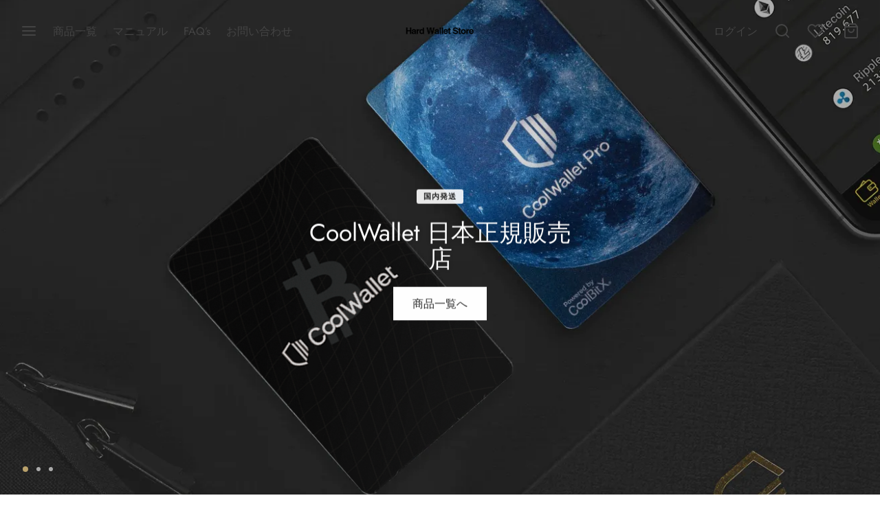

--- FILE ---
content_type: text/html; charset=UTF-8
request_url: https://coolwallet.hardwallet.store/?ref=3
body_size: 30370
content:

 <!doctype html>
<html lang="ja">
<head>
	<meta charset="UTF-8" />
	<meta name="viewport" content="width=device-width, initial-scale=1.0, minimum-scale=1.0, maximum-scale=1.0, user-scalable=no">
	<link rel="profile" href="https://gmpg.org/xfn/11">
	<link rel="pingback" href="https://coolwallet.hardwallet.store/xmlrpc.php">
					<script>document.documentElement.className = document.documentElement.className + ' yes-js js_active js'</script>
			<title>クールウォレット正規代理店 ハードウォレットストア &#8211; クールウォレット正規代理店　ハードウォレットストア</title>
<script>
window.JetpackScriptData = {"site":{"icon":"https://i0.wp.com/coolwallet.hardwallet.store/wp-content/uploads/2022/07/cropped-logo.png?w=64\u0026ssl=1","title":"クールウォレット正規代理店 ハードウォレットストア","host":"unknown","is_wpcom_platform":false}};
</script>
<meta name='robots' content='max-image-preview:large' />
<script>window._wca = window._wca || [];</script>
<link rel='dns-prefetch' href='//stats.wp.com' />
<link rel='dns-prefetch' href='//www.googletagmanager.com' />
<link rel="alternate" type="application/rss+xml" title="クールウォレット正規代理店 ハードウォレットストア &raquo; フィード" href="https://coolwallet.hardwallet.store/feed/" />
<link rel="alternate" type="application/rss+xml" title="クールウォレット正規代理店 ハードウォレットストア &raquo; コメントフィード" href="https://coolwallet.hardwallet.store/comments/feed/" />
<link rel="alternate" title="oEmbed (JSON)" type="application/json+oembed" href="https://coolwallet.hardwallet.store/wp-json/oembed/1.0/embed?url=https%3A%2F%2Fcoolwallet.hardwallet.store%2F" />
<link rel="alternate" title="oEmbed (XML)" type="text/xml+oembed" href="https://coolwallet.hardwallet.store/wp-json/oembed/1.0/embed?url=https%3A%2F%2Fcoolwallet.hardwallet.store%2F&#038;format=xml" />
<style id='wp-img-auto-sizes-contain-inline-css'>
img:is([sizes=auto i],[sizes^="auto," i]){contain-intrinsic-size:3000px 1500px}
/*# sourceURL=wp-img-auto-sizes-contain-inline-css */
</style>
<style id='wp-emoji-styles-inline-css'>

	img.wp-smiley, img.emoji {
		display: inline !important;
		border: none !important;
		box-shadow: none !important;
		height: 1em !important;
		width: 1em !important;
		margin: 0 0.07em !important;
		vertical-align: -0.1em !important;
		background: none !important;
		padding: 0 !important;
	}
/*# sourceURL=wp-emoji-styles-inline-css */
</style>
<link rel='stylesheet' id='wp-block-library-css' href='https://coolwallet.hardwallet.store/wp-includes/css/dist/block-library/style.min.css?ver=6.9' media='all' />
<link rel='stylesheet' id='wc-blocks-style-css' href='https://coolwallet.hardwallet.store/wp-content/plugins/woocommerce/assets/client/blocks/wc-blocks.css?ver=wc-9.9.6' media='all' />
<style id='global-styles-inline-css'>
:root{--wp--preset--aspect-ratio--square: 1;--wp--preset--aspect-ratio--4-3: 4/3;--wp--preset--aspect-ratio--3-4: 3/4;--wp--preset--aspect-ratio--3-2: 3/2;--wp--preset--aspect-ratio--2-3: 2/3;--wp--preset--aspect-ratio--16-9: 16/9;--wp--preset--aspect-ratio--9-16: 9/16;--wp--preset--color--black: #000000;--wp--preset--color--cyan-bluish-gray: #abb8c3;--wp--preset--color--white: #ffffff;--wp--preset--color--pale-pink: #f78da7;--wp--preset--color--vivid-red: #cf2e2e;--wp--preset--color--luminous-vivid-orange: #ff6900;--wp--preset--color--luminous-vivid-amber: #fcb900;--wp--preset--color--light-green-cyan: #7bdcb5;--wp--preset--color--vivid-green-cyan: #00d084;--wp--preset--color--pale-cyan-blue: #8ed1fc;--wp--preset--color--vivid-cyan-blue: #0693e3;--wp--preset--color--vivid-purple: #9b51e0;--wp--preset--color--gutenberg-white: #ffffff;--wp--preset--color--gutenberg-shade: #f8f8f8;--wp--preset--color--gutenberg-gray: #777777;--wp--preset--color--gutenberg-dark: #282828;--wp--preset--color--gutenberg-accent: #b9a16b;--wp--preset--gradient--vivid-cyan-blue-to-vivid-purple: linear-gradient(135deg,rgb(6,147,227) 0%,rgb(155,81,224) 100%);--wp--preset--gradient--light-green-cyan-to-vivid-green-cyan: linear-gradient(135deg,rgb(122,220,180) 0%,rgb(0,208,130) 100%);--wp--preset--gradient--luminous-vivid-amber-to-luminous-vivid-orange: linear-gradient(135deg,rgb(252,185,0) 0%,rgb(255,105,0) 100%);--wp--preset--gradient--luminous-vivid-orange-to-vivid-red: linear-gradient(135deg,rgb(255,105,0) 0%,rgb(207,46,46) 100%);--wp--preset--gradient--very-light-gray-to-cyan-bluish-gray: linear-gradient(135deg,rgb(238,238,238) 0%,rgb(169,184,195) 100%);--wp--preset--gradient--cool-to-warm-spectrum: linear-gradient(135deg,rgb(74,234,220) 0%,rgb(151,120,209) 20%,rgb(207,42,186) 40%,rgb(238,44,130) 60%,rgb(251,105,98) 80%,rgb(254,248,76) 100%);--wp--preset--gradient--blush-light-purple: linear-gradient(135deg,rgb(255,206,236) 0%,rgb(152,150,240) 100%);--wp--preset--gradient--blush-bordeaux: linear-gradient(135deg,rgb(254,205,165) 0%,rgb(254,45,45) 50%,rgb(107,0,62) 100%);--wp--preset--gradient--luminous-dusk: linear-gradient(135deg,rgb(255,203,112) 0%,rgb(199,81,192) 50%,rgb(65,88,208) 100%);--wp--preset--gradient--pale-ocean: linear-gradient(135deg,rgb(255,245,203) 0%,rgb(182,227,212) 50%,rgb(51,167,181) 100%);--wp--preset--gradient--electric-grass: linear-gradient(135deg,rgb(202,248,128) 0%,rgb(113,206,126) 100%);--wp--preset--gradient--midnight: linear-gradient(135deg,rgb(2,3,129) 0%,rgb(40,116,252) 100%);--wp--preset--font-size--small: 13px;--wp--preset--font-size--medium: 20px;--wp--preset--font-size--large: 36px;--wp--preset--font-size--x-large: 42px;--wp--preset--spacing--20: 0.44rem;--wp--preset--spacing--30: 0.67rem;--wp--preset--spacing--40: 1rem;--wp--preset--spacing--50: 1.5rem;--wp--preset--spacing--60: 2.25rem;--wp--preset--spacing--70: 3.38rem;--wp--preset--spacing--80: 5.06rem;--wp--preset--shadow--natural: 6px 6px 9px rgba(0, 0, 0, 0.2);--wp--preset--shadow--deep: 12px 12px 50px rgba(0, 0, 0, 0.4);--wp--preset--shadow--sharp: 6px 6px 0px rgba(0, 0, 0, 0.2);--wp--preset--shadow--outlined: 6px 6px 0px -3px rgb(255, 255, 255), 6px 6px rgb(0, 0, 0);--wp--preset--shadow--crisp: 6px 6px 0px rgb(0, 0, 0);}:where(.is-layout-flex){gap: 0.5em;}:where(.is-layout-grid){gap: 0.5em;}body .is-layout-flex{display: flex;}.is-layout-flex{flex-wrap: wrap;align-items: center;}.is-layout-flex > :is(*, div){margin: 0;}body .is-layout-grid{display: grid;}.is-layout-grid > :is(*, div){margin: 0;}:where(.wp-block-columns.is-layout-flex){gap: 2em;}:where(.wp-block-columns.is-layout-grid){gap: 2em;}:where(.wp-block-post-template.is-layout-flex){gap: 1.25em;}:where(.wp-block-post-template.is-layout-grid){gap: 1.25em;}.has-black-color{color: var(--wp--preset--color--black) !important;}.has-cyan-bluish-gray-color{color: var(--wp--preset--color--cyan-bluish-gray) !important;}.has-white-color{color: var(--wp--preset--color--white) !important;}.has-pale-pink-color{color: var(--wp--preset--color--pale-pink) !important;}.has-vivid-red-color{color: var(--wp--preset--color--vivid-red) !important;}.has-luminous-vivid-orange-color{color: var(--wp--preset--color--luminous-vivid-orange) !important;}.has-luminous-vivid-amber-color{color: var(--wp--preset--color--luminous-vivid-amber) !important;}.has-light-green-cyan-color{color: var(--wp--preset--color--light-green-cyan) !important;}.has-vivid-green-cyan-color{color: var(--wp--preset--color--vivid-green-cyan) !important;}.has-pale-cyan-blue-color{color: var(--wp--preset--color--pale-cyan-blue) !important;}.has-vivid-cyan-blue-color{color: var(--wp--preset--color--vivid-cyan-blue) !important;}.has-vivid-purple-color{color: var(--wp--preset--color--vivid-purple) !important;}.has-black-background-color{background-color: var(--wp--preset--color--black) !important;}.has-cyan-bluish-gray-background-color{background-color: var(--wp--preset--color--cyan-bluish-gray) !important;}.has-white-background-color{background-color: var(--wp--preset--color--white) !important;}.has-pale-pink-background-color{background-color: var(--wp--preset--color--pale-pink) !important;}.has-vivid-red-background-color{background-color: var(--wp--preset--color--vivid-red) !important;}.has-luminous-vivid-orange-background-color{background-color: var(--wp--preset--color--luminous-vivid-orange) !important;}.has-luminous-vivid-amber-background-color{background-color: var(--wp--preset--color--luminous-vivid-amber) !important;}.has-light-green-cyan-background-color{background-color: var(--wp--preset--color--light-green-cyan) !important;}.has-vivid-green-cyan-background-color{background-color: var(--wp--preset--color--vivid-green-cyan) !important;}.has-pale-cyan-blue-background-color{background-color: var(--wp--preset--color--pale-cyan-blue) !important;}.has-vivid-cyan-blue-background-color{background-color: var(--wp--preset--color--vivid-cyan-blue) !important;}.has-vivid-purple-background-color{background-color: var(--wp--preset--color--vivid-purple) !important;}.has-black-border-color{border-color: var(--wp--preset--color--black) !important;}.has-cyan-bluish-gray-border-color{border-color: var(--wp--preset--color--cyan-bluish-gray) !important;}.has-white-border-color{border-color: var(--wp--preset--color--white) !important;}.has-pale-pink-border-color{border-color: var(--wp--preset--color--pale-pink) !important;}.has-vivid-red-border-color{border-color: var(--wp--preset--color--vivid-red) !important;}.has-luminous-vivid-orange-border-color{border-color: var(--wp--preset--color--luminous-vivid-orange) !important;}.has-luminous-vivid-amber-border-color{border-color: var(--wp--preset--color--luminous-vivid-amber) !important;}.has-light-green-cyan-border-color{border-color: var(--wp--preset--color--light-green-cyan) !important;}.has-vivid-green-cyan-border-color{border-color: var(--wp--preset--color--vivid-green-cyan) !important;}.has-pale-cyan-blue-border-color{border-color: var(--wp--preset--color--pale-cyan-blue) !important;}.has-vivid-cyan-blue-border-color{border-color: var(--wp--preset--color--vivid-cyan-blue) !important;}.has-vivid-purple-border-color{border-color: var(--wp--preset--color--vivid-purple) !important;}.has-vivid-cyan-blue-to-vivid-purple-gradient-background{background: var(--wp--preset--gradient--vivid-cyan-blue-to-vivid-purple) !important;}.has-light-green-cyan-to-vivid-green-cyan-gradient-background{background: var(--wp--preset--gradient--light-green-cyan-to-vivid-green-cyan) !important;}.has-luminous-vivid-amber-to-luminous-vivid-orange-gradient-background{background: var(--wp--preset--gradient--luminous-vivid-amber-to-luminous-vivid-orange) !important;}.has-luminous-vivid-orange-to-vivid-red-gradient-background{background: var(--wp--preset--gradient--luminous-vivid-orange-to-vivid-red) !important;}.has-very-light-gray-to-cyan-bluish-gray-gradient-background{background: var(--wp--preset--gradient--very-light-gray-to-cyan-bluish-gray) !important;}.has-cool-to-warm-spectrum-gradient-background{background: var(--wp--preset--gradient--cool-to-warm-spectrum) !important;}.has-blush-light-purple-gradient-background{background: var(--wp--preset--gradient--blush-light-purple) !important;}.has-blush-bordeaux-gradient-background{background: var(--wp--preset--gradient--blush-bordeaux) !important;}.has-luminous-dusk-gradient-background{background: var(--wp--preset--gradient--luminous-dusk) !important;}.has-pale-ocean-gradient-background{background: var(--wp--preset--gradient--pale-ocean) !important;}.has-electric-grass-gradient-background{background: var(--wp--preset--gradient--electric-grass) !important;}.has-midnight-gradient-background{background: var(--wp--preset--gradient--midnight) !important;}.has-small-font-size{font-size: var(--wp--preset--font-size--small) !important;}.has-medium-font-size{font-size: var(--wp--preset--font-size--medium) !important;}.has-large-font-size{font-size: var(--wp--preset--font-size--large) !important;}.has-x-large-font-size{font-size: var(--wp--preset--font-size--x-large) !important;}
/*# sourceURL=global-styles-inline-css */
</style>

<style id='classic-theme-styles-inline-css'>
/*! This file is auto-generated */
.wp-block-button__link{color:#fff;background-color:#32373c;border-radius:9999px;box-shadow:none;text-decoration:none;padding:calc(.667em + 2px) calc(1.333em + 2px);font-size:1.125em}.wp-block-file__button{background:#32373c;color:#fff;text-decoration:none}
/*# sourceURL=/wp-includes/css/classic-themes.min.css */
</style>
<link rel='stylesheet' id='cr-style-css' href='https://coolwallet.hardwallet.store/wp-content/plugins/gourl-bitcoin-payment-gateway-paid-downloads-membership/css/style.front.css?ver=6.9' media='all' />
<style id='woocommerce-inline-inline-css'>
.woocommerce form .form-row .required { visibility: visible; }
/*# sourceURL=woocommerce-inline-inline-css */
</style>
<link rel='stylesheet' id='affwp-forms-css' href='https://coolwallet.hardwallet.store/wp-content/plugins/affiliate-wp/assets/css/forms.min.css?ver=2.27.9' media='all' />
<link rel='stylesheet' id='woo-variation-swatches-css' href='https://coolwallet.hardwallet.store/wp-content/plugins/woo-variation-swatches/assets/css/frontend.min.css?ver=1750440699' media='all' />
<style id='woo-variation-swatches-inline-css'>
:root {
--wvs-tick:url("data:image/svg+xml;utf8,%3Csvg filter='drop-shadow(0px 0px 2px rgb(0 0 0 / .8))' xmlns='http://www.w3.org/2000/svg'  viewBox='0 0 30 30'%3E%3Cpath fill='none' stroke='%23ffffff' stroke-linecap='round' stroke-linejoin='round' stroke-width='4' d='M4 16L11 23 27 7'/%3E%3C/svg%3E");

--wvs-cross:url("data:image/svg+xml;utf8,%3Csvg filter='drop-shadow(0px 0px 5px rgb(255 255 255 / .6))' xmlns='http://www.w3.org/2000/svg' width='72px' height='72px' viewBox='0 0 24 24'%3E%3Cpath fill='none' stroke='%23ff0000' stroke-linecap='round' stroke-width='0.6' d='M5 5L19 19M19 5L5 19'/%3E%3C/svg%3E");
--wvs-single-product-item-width:30px;
--wvs-single-product-item-height:30px;
--wvs-single-product-item-font-size:16px}
/*# sourceURL=woo-variation-swatches-inline-css */
</style>
<link rel='stylesheet' id='jquery-selectBox-css' href='https://coolwallet.hardwallet.store/wp-content/plugins/yith-woocommerce-wishlist/assets/css/jquery.selectBox.css?ver=1.2.0' media='all' />
<link rel='stylesheet' id='woocommerce_prettyPhoto_css-css' href='//coolwallet.hardwallet.store/wp-content/plugins/woocommerce/assets/css/prettyPhoto.css?ver=3.1.6' media='all' />
<link rel='stylesheet' id='yith-wcwl-main-css' href='https://coolwallet.hardwallet.store/wp-content/plugins/yith-woocommerce-wishlist/assets/css/style.css?ver=4.6.0' media='all' />
<style id='yith-wcwl-main-inline-css'>
 :root { --rounded-corners-radius: 16px; --add-to-cart-rounded-corners-radius: 16px; --color-headers-background: #F4F4F4; --feedback-duration: 3s } 
 :root { --rounded-corners-radius: 16px; --add-to-cart-rounded-corners-radius: 16px; --color-headers-background: #F4F4F4; --feedback-duration: 3s } 
/*# sourceURL=yith-wcwl-main-inline-css */
</style>
<link rel='stylesheet' id='brands-styles-css' href='https://coolwallet.hardwallet.store/wp-content/plugins/woocommerce/assets/css/brands.css?ver=9.9.6' media='all' />
<link rel='stylesheet' id='goya-grid-css' href='https://coolwallet.hardwallet.store/wp-content/themes/goya/assets/css/grid.css?ver=1.0.7.4' media='all' />
<link rel='stylesheet' id='goya-core-css' href='https://coolwallet.hardwallet.store/wp-content/themes/goya/assets/css/core.css?ver=1.0.7.4' media='all' />
<link rel='stylesheet' id='goya-icons-css' href='https://coolwallet.hardwallet.store/wp-content/themes/goya/assets/icons/theme-icons/style.css?ver=1.0.7.4' media='all' />
<link rel='stylesheet' id='goya-shop-css' href='https://coolwallet.hardwallet.store/wp-content/themes/goya/assets/css/shop.css?ver=1.0.7.4' media='all' />
<link rel='stylesheet' id='goya-elements-css' href='https://coolwallet.hardwallet.store/wp-content/themes/goya/assets/css/vc-elements.css?ver=1.0.7.4' media='all' />
<style id='goya-customizer-styles-inline-css'>
body,blockquote cite,div.vc_progress_bar .vc_single_bar .vc_label,div.vc_toggle_size_sm .vc_toggle_title h4 {font-size:16px;}.wp-caption-text,.woocommerce-breadcrumb,.post.listing .listing_content .post-meta,.footer-bar .footer-bar-content,.side-menu .mobile-widgets p,.side-menu .side-widgets p,.products .product.product-category a div h2 .count,#payment .payment_methods li .payment_box,#payment .payment_methods li a.about_paypal,.et-product-detail .summary .sizing_guide,#reviews .commentlist li .comment-text .woocommerce-review__verified,#reviews .commentlist li .comment-text .woocommerce-review__published-date,.commentlist > li .comment-meta,.widget .type-post .post-meta,.widget_rss .rss-date,.wp-block-latest-comments__comment-date,.wp-block-latest-posts__post-date,.commentlist > li .reply,.comment-reply-title small,.commentlist .bypostauthor .post-author,.commentlist .bypostauthor > .comment-body .fn:after,.et-portfolio.et-portfolio-style-hover-card .type-portfolio .et-portfolio-excerpt {font-size:14px;}h1, h2, h3, h4, h5, h6{color:#282828;}.et-banner .et-banner-content .et-banner-title.color-accent,.et-banner .et-banner-content .et-banner-subtitle.color-accent,.et-banner .et-banner-content .et-banner-link.link.color-accent,.et-banner .et-banner-content .et-banner-link.link.color-accent:hover,.et-banner .et-banner-content .et-banner-link.outlined.color-accent,.et-banner .et-banner-content .et-banner-link.outlined.color-accent:hover {color:#b9a16b;}.et-banner .et-banner-content .et-banner-subtitle.tag_style.color-accent,.et-banner .et-banner-content .et-banner-link.solid.color-accent,.et-banner .et-banner-content .et-banner-link.solid.color-accent:hover {background:#b9a16b;}.et-iconbox.icon-style-background.icon-color-accent .et-feature-icon {background:#b9a16b;}.et-iconbox.icon-style-border.icon-color-accent .et-feature-icon,.et-iconbox.icon-style-simple.icon-color-accent .et-feature-icon {color:#b9a16b;}.et-counter.counter-color-accent .h1,.et-counter.icon-color-accent i {color:#b9a16b;}.et_btn.solid.color-accent {background:#b9a16b;}.et_btn.link.color-accent,.et_btn.outlined.color-accent,.et_btn.outlined.color-accent:hover {color:#b9a16b;}.et-animatype.color-accent .et-animated-entry,.et-stroketype.color-accent *{color:#b9a16b;}.slick-prev:hover,.slick-next:hover,.flex-prev:hover,.flex-next:hover,.mfp-wrap.quick-search .mfp-content [type="submit"],.et-close,.single-product .pswp__button:hover,.content404 h4,.woocommerce-tabs .tabs li a span,.woo-variation-gallery-wrapper .woo-variation-gallery-trigger:hover:after,.mobile-menu li.menu-item-has-children.active > .et-menu-toggle:after,.remove:hover, a.remove:hover,span.minicart-counter.et-count-zero,.tag-cloud-link .tag-link-count,.star-rating > span:before,.comment-form-rating .stars > span:before,.wpmc-tabs-wrapper li.wpmc-tab-item.current,div.argmc-wrapper .tab-completed-icon:before,div.argmc-wrapper .argmc-tab-item.completed .argmc-tab-number,.widget ul li.active,.et-wp-gallery-popup .mfp-arrow {color:#b9a16b;}.menu-item.accent-color a,.accent-color:not(.fancy-tag),.accent-color:not(.fancy-tag) .wpb_wrapper > h1,.accent-color:not(.fancy-tag) .wpb_wrapper > h2,.accent-color:not(.fancy-tag) .wpb_wrapper > h3,.accent-color:not(.fancy-tag) .wpb_wrapper > h4,.accent-color:not(.fancy-tag) .wpb_wrapper > h5,.accent-color:not(.fancy-tag) .wpb_wrapper > h6,.accent-color:not(.fancy-tag) .wpb_wrapper > p {color:#b9a16b !important;}.accent-color.fancy-tag,.wpb_text_column .accent-color.fancy-tag:last-child,.accent-color.fancy-tag .wpb_wrapper > h1,.accent-color.fancy-tag .wpb_wrapper > h2,.accent-color.fancy-tag .wpb_wrapper > h3,.accent-color.fancy-tag .wpb_wrapper > h4,.accent-color.fancy-tag .wpb_wrapper > h5,.accent-color.fancy-tag .wpb_wrapper > h6,.accent-color.fancy-tag .wpb_wrapper > p {background-color:#b9a16b;}.wpmc-tabs-wrapper li.wpmc-tab-item.current .wpmc-tab-number,.wpmc-tabs-wrapper li.wpmc-tab-item.current:before,.tag-cloud-link:hover,div.argmc-wrapper .argmc-tab-item.completed .argmc-tab-number,div.argmc-wrapper .argmc-tab-item.current .argmc-tab-number,div.argmc-wrapper .argmc-tab-item.last.current + .argmc-tab-item:hover .argmc-tab-number {border-color:#b9a16b;}.vc_progress_bar.vc_progress-bar-color-bar_orange .vc_single_bar span.vc_bar,span.minicart-counter,.filter-trigger .et-active-filters-count,.et-active-filters-count,div.argmc-wrapper .argmc-tab-item.current .argmc-tab-number,div.argmc-wrapper .argmc-tab-item.visited:hover .argmc-tab-number,div.argmc-wrapper .argmc-tab-item.last.current + .argmc-tab-item:hover .argmc-tab-number,.slick-dots li button:hover,.wpb_column.et-light-column .postline:before,.wpb_column.et-light-column .postline-medium:before,.wpb_column.et-light-column .postline-large:before,.et-feat-video-btn:hover .et-featured-video-icon:after,.post.type-post.sticky .entry-title a:after {background-color:#b9a16b;}div.argmc-wrapper .argmc-tab-item.visited:before {border-bottom-color:#b9a16b;}.yith-wcan-loading:after,.blockUI.blockOverlay:after,.easyzoom-notice:after,.woocommerce-product-gallery__wrapper .slick:after,.add_to_cart_button.loading:after,.et-loader:after {background-color:#b9a16b;}.fancy-title,h1.fancy-title,h2.fancy-title,h3.fancy-title,h4.fancy-title,h5.fancy-title,h6.fancy-title {color:#b9a16b}.fancy-tag,h1.fancy-tag,h2.fancy-tag,h3.fancy-tag,h4.fancy-tag,h5.fancy-tag,h6.fancy-tag {background-color:#282828}@media only screen and (max-width:991px) {.header .header-mobile {display:block !important;}.header .header-main,.header .header-bottom {display:none !important;}}@media only screen and (min-width:992px) {.header,.header-spacer,.product-header-spacer {height:90px;}.page-header-transparent .hero-header .hero-title {padding-top:90px;}.et-product-detail.et-product-layout-no-padding.product-header-transparent .showcase-inner .product-information {padding-top:90px;}.header_on_scroll:not(.megamenu-active) .header,.header_on_scroll:not(.megamenu-active) .header-spacer,.header_on_scroll:not(.megamenu-active) .product-header-spacer {height:90px;}}@media only screen and (max-width:991px) {.header,.header_on_scroll .header,.header-spacer,.product-header-spacer {height:60px;}.page-header-transparent .hero-header .hero-title {padding-top:60px;}}@media screen and (min-width:576px) and (max-width:767px) {.sticky-product-bar {height:60px;}.product-bar-visible.single-product.fixed-product-bar-bottom .footer {margin-bottom:60px;}.product-bar-visible.single-product.fixed-product-bar-bottom #scroll_to_top.active {bottom:70px;}}.page-header-regular .header,.header_on_scroll .header {background-color:#ffffff;}@media only screen and (max-width:576px) {.page-header-transparent:not(.header-transparent-mobiles):not(.header_on_scroll) .header {background-color:#ffffff;}}.header a,.header .menu-toggle,.header .goya-search button {color:#444444;}@media only screen and (max-width:767px) {.sticky-header-light .header .menu-toggle:hover,.header-transparent-mobiles.sticky-header-light.header_on_scroll .header a.icon,.header-transparent-mobiles.sticky-header-light.header_on_scroll .header .menu-toggle,.header-transparent-mobiles.light-title:not(.header_on_scroll) .header a.icon,.header-transparent-mobiles.light-title:not(.header_on_scroll) .header .menu-toggle {color:#ffffff;}}@media only screen and (min-width:768px) {.light-title:not(.header_on_scroll) .header .site-title,.light-title:not(.header_on_scroll) .header .et-header-menu>li> a,.sticky-header-light.header_on_scroll .header .et-header-menu>li> a,.light-title:not(.header_on_scroll) span.minicart-counter.et-count-zero,.sticky-header-light.header_on_scroll .header .icon,.sticky-header-light.header_on_scroll .header .menu-toggle,.light-title:not(.header_on_scroll) .header .icon,.light-title:not(.header_on_scroll) .header .menu-toggle {color:#ffffff;}}.et-header-menu .menu-label,.mobile-menu .menu-label {background-color:#aaaaaa;}.et-header-menu ul.sub-menu:before,.et-header-menu .sub-menu .sub-menu {background-color:#ffffff !important;}.et-header-menu>li.menu-item-has-children > a:after {border-bottom-color:#ffffff;}.et-header-menu .sub-menu li.menu-item-has-children:after,.et-header-menu ul.sub-menu li a {color:#444444;}.side-panel .mobile-bar,.side-panel .mobile-bar.dark {background:#f8f8f8;}.side-mobile-menu,.side-mobile-menu.dark { background:#ffffff;}.side-fullscreen-menu,.side-fullscreen-menu.dark { background:#ffffff;}.site-footer,.site-footer.dark {background-color:#ffffff;}.site-footer .footer-bar.custom-color-1,.site-footer .footer-bar.custom-color-1.dark {background-color:#2d2d2d;}.mfp #et-quickview {max-width:960px;}.woocommerce-Tabs-panel.custom_scroll {max-height:400px;}.product_meta .trap {display:none !important;}.shop-widget-scroll .widget > ul,.shop-widget-scroll .widget:not(.widget-woof) > .widgettitle + *,.shop-widget-scroll .wcapf-layered-nav {max-height:150px;}.free-shipping-progress-bar .progress-bar-indicator {background:linear-gradient(270deg, #b9a16b 0, #ffffff 200%);background-color: #b9a16b;flex-grow:1;}.rtl .free-shipping-progress-bar .progress-bar-indicator {background:linear-gradient(90deg, #b9a16b 0, #ffffff 200%);}.progress-bar-status.success .progress-bar-indicator { background:#67bb67;}.star-rating > span:before,.comment-form-rating .stars > span:before {color:#282828;}.product-inner .badge.onsale,.wc-block-grid .wc-block-grid__products .wc-block-grid__product .wc-block-grid__product-onsale {color:#ef5c5c;background-color:#ffffff;}.et-product-detail .summary .badge.onsale {border-color:#ef5c5c;}.product-inner .badge.new {color:#585858;background-color:#ffffff;}.product-inner .badge.out-of-stock {color:#585858;background-color:#ffffff;}@media screen and (min-width:768px) {.wc-block-grid__products .wc-block-grid__product .wc-block-grid__product-image {margin-top:5px;}.wc-block-grid__products .wc-block-grid__product:hover .wc-block-grid__product-image {transform:translateY(-5px);}.wc-block-grid__products .wc-block-grid__product:hover .wc-block-grid__product-image img {-moz-transform:scale(1.05, 1.05);-ms-transform:scale(1.05, 1.05);-webkit-transform:scale(1.05, 1.05);transform:scale(1.05, 1.05);}}.et-blog.hero-header .hero-title {background-color:#f8f8f8;}.post.post-detail.hero-title .post-featured.title-wrap {background-color:#f8f8f8;}.has-gutenberg-white-color { color:#ffffff !important; }.has-gutenberg-white-background-color { background-color:#ffffff; }.wp-block-button.outlined .has-gutenberg-white-color { border-color:#ffffff !important; background-color:transparent !important; }.has-gutenberg-shade-color { color:#f8f8f8 !important; }.has-gutenberg-shade-background-color { background-color:#f8f8f8; }.wp-block-button.outlined .has-gutenberg-shade-color { border-color:#f8f8f8 !important; background-color:transparent !important; }.has-gutenberg-gray-color { color:#777777 !important; }.has-gutenberg-gray-background-color { background-color:#777777; }.wp-block-button.outlined .has-gutenberg-gray-color { border-color:#777777 !important; background-color:transparent !important; }.has-gutenberg-dark-color { color:#282828 !important; }.has-gutenberg-dark-background-color { background-color:#282828; }.wp-block-button.outlined .has-gutenberg-dark-color { border-color:#282828 !important; background-color:transparent !important; }.has-gutenberg-accent-color { color:#b9a16b !important; }.has-gutenberg-accent-background-color { background-color:#b9a16b; }.wp-block-button.outlined .has-gutenberg-accent-color { border-color:#b9a16b !important; background-color:transparent !important; }.commentlist .bypostauthor > .comment-body .fn:after {content:'Post Author';}.et-inline-validation-notices .form-row.woocommerce-invalid-required-field:after{content:'Required field';}.post.type-post.sticky .entry-title a:after {content:'Featured';}
/*# sourceURL=goya-customizer-styles-inline-css */
</style>
<link rel='stylesheet' id='js_composer_front-css' href='https://coolwallet.hardwallet.store/wp-content/plugins/js_composer/assets/css/js_composer.min.css?ver=6.9.0' media='all' />
<link rel='stylesheet' id='goya-style-css' href='https://coolwallet.hardwallet.store/wp-content/themes/goya/style.css?ver=6.9' media='all' />
<link rel='stylesheet' id='goya-child-style-css' href='https://coolwallet.hardwallet.store/wp-content/themes/goya-child/style.css?ver=1' media='all' />
<script type="text/template" id="tmpl-variation-template">
	<div class="woocommerce-variation-description">{{{ data.variation.variation_description }}}</div>
	<div class="woocommerce-variation-price">{{{ data.variation.price_html }}}</div>
	<div class="woocommerce-variation-availability">{{{ data.variation.availability_html }}}</div>
</script>
<script type="text/template" id="tmpl-unavailable-variation-template">
	<p role="alert">この商品は対応しておりません。異なる組み合わせを選択してください。</p>
</script>
<script src="https://coolwallet.hardwallet.store/wp-includes/js/jquery/jquery.min.js?ver=3.7.1" id="jquery-core-js"></script>
<script src="https://coolwallet.hardwallet.store/wp-includes/js/jquery/jquery-migrate.min.js?ver=3.4.1" id="jquery-migrate-js"></script>
<script src="https://coolwallet.hardwallet.store/wp-content/plugins/woocommerce/assets/js/jquery-blockui/jquery.blockUI.min.js?ver=2.7.0-wc.9.9.6" id="jquery-blockui-js" data-wp-strategy="defer"></script>
<script id="wc-add-to-cart-js-extra">
var wc_add_to_cart_params = {"ajax_url":"/wp-admin/admin-ajax.php","wc_ajax_url":"/?wc-ajax=%%endpoint%%","i18n_view_cart":"\u304a\u8cb7\u3044\u7269\u30ab\u30b4\u3092\u8868\u793a","cart_url":"https://coolwallet.hardwallet.store/cart/","is_cart":"","cart_redirect_after_add":"no"};
//# sourceURL=wc-add-to-cart-js-extra
</script>
<script src="https://coolwallet.hardwallet.store/wp-content/plugins/woocommerce/assets/js/frontend/add-to-cart.min.js?ver=9.9.6" id="wc-add-to-cart-js" data-wp-strategy="defer"></script>
<script src="https://coolwallet.hardwallet.store/wp-content/plugins/woocommerce/assets/js/js-cookie/js.cookie.min.js?ver=2.1.4-wc.9.9.6" id="js-cookie-js" defer data-wp-strategy="defer"></script>
<script id="woocommerce-js-extra">
var woocommerce_params = {"ajax_url":"/wp-admin/admin-ajax.php","wc_ajax_url":"/?wc-ajax=%%endpoint%%","i18n_password_show":"\u30d1\u30b9\u30ef\u30fc\u30c9\u3092\u8868\u793a","i18n_password_hide":"\u30d1\u30b9\u30ef\u30fc\u30c9\u3092\u96a0\u3059"};
//# sourceURL=woocommerce-js-extra
</script>
<script src="https://coolwallet.hardwallet.store/wp-content/plugins/woocommerce/assets/js/frontend/woocommerce.min.js?ver=9.9.6" id="woocommerce-js" defer data-wp-strategy="defer"></script>
<script id="jquery-cookie-js-extra">
var affwp_scripts = {"ajaxurl":"https://coolwallet.hardwallet.store/wp-admin/admin-ajax.php"};
//# sourceURL=jquery-cookie-js-extra
</script>
<script src="https://coolwallet.hardwallet.store/wp-content/plugins/woocommerce/assets/js/jquery-cookie/jquery.cookie.min.js?ver=1.4.1-wc.9.9.6" id="jquery-cookie-js" data-wp-strategy="defer"></script>
<script id="affwp-tracking-js-extra">
var affwp_debug_vars = {"integrations":{"woocommerce":"WooCommerce"},"version":"2.27.9","currency":"JPY","ref_cookie":"affwp_ref","visit_cookie":"affwp_ref_visit_id","campaign_cookie":"affwp_campaign"};
//# sourceURL=affwp-tracking-js-extra
</script>
<script src="https://coolwallet.hardwallet.store/wp-content/plugins/affiliate-wp/assets/js/tracking.min.js?ver=2.27.9" id="affwp-tracking-js"></script>
<script src="https://coolwallet.hardwallet.store/wp-content/plugins/js_composer/assets/js/vendors/woocommerce-add-to-cart.js?ver=6.9.0" id="vc_woocommerce-add-to-cart-js-js"></script>
<script src="https://coolwallet.hardwallet.store/wp-includes/js/underscore.min.js?ver=1.13.7" id="underscore-js"></script>
<script id="wp-util-js-extra">
var _wpUtilSettings = {"ajax":{"url":"/wp-admin/admin-ajax.php"}};
//# sourceURL=wp-util-js-extra
</script>
<script src="https://coolwallet.hardwallet.store/wp-includes/js/wp-util.min.js?ver=6.9" id="wp-util-js"></script>
<script src="https://coolwallet.hardwallet.store/wp-content/themes/goya/assets/js/vendor/jquery.cookie.min.js?ver=1.4.1" id="cookie-js"></script>
<script src="https://stats.wp.com/s-202604.js" id="woocommerce-analytics-js" defer data-wp-strategy="defer"></script>
<link rel="https://api.w.org/" href="https://coolwallet.hardwallet.store/wp-json/" /><link rel="alternate" title="JSON" type="application/json" href="https://coolwallet.hardwallet.store/wp-json/wp/v2/pages/861" /><link rel="EditURI" type="application/rsd+xml" title="RSD" href="https://coolwallet.hardwallet.store/xmlrpc.php?rsd" />
<meta name="generator" content="WordPress 6.9" />
<meta name="generator" content="WooCommerce 9.9.6" />
<link rel="canonical" href="https://coolwallet.hardwallet.store/" />
<link rel='shortlink' href='https://coolwallet.hardwallet.store/' />
<meta name="generator" content="Site Kit by Google 1.170.0" />		<script type="text/javascript">
		var AFFWP = AFFWP || {};
		AFFWP.referral_var = 'ref';
		AFFWP.expiration = 4;
		AFFWP.debug = 0;

		AFFWP.cookie_domain = 'coolwallet.hardwallet.store';

		AFFWP.referral_credit_last = 1;
		</script>
	<style>img#wpstats{display:none}</style>
			<noscript><style>.woocommerce-product-gallery{ opacity: 1 !important; }</style></noscript>
	<meta name="generator" content="Powered by WPBakery Page Builder - drag and drop page builder for WordPress."/>
<style type="text/css">
body.custom-background #wrapper { background-color: #ffffff; }
</style>
<meta name="generator" content="Powered by Slider Revolution 6.5.25 - responsive, Mobile-Friendly Slider Plugin for WordPress with comfortable drag and drop interface." />
<link rel="icon" href="https://coolwallet.hardwallet.store/wp-content/uploads/2022/07/cropped-logo-32x32.png" sizes="32x32" />
<link rel="icon" href="https://coolwallet.hardwallet.store/wp-content/uploads/2022/07/cropped-logo-192x192.png" sizes="192x192" />
<link rel="apple-touch-icon" href="https://coolwallet.hardwallet.store/wp-content/uploads/2022/07/cropped-logo-180x180.png" />
<meta name="msapplication-TileImage" content="https://coolwallet.hardwallet.store/wp-content/uploads/2022/07/cropped-logo-270x270.png" />
<script>function setREVStartSize(e){
			//window.requestAnimationFrame(function() {
				window.RSIW = window.RSIW===undefined ? window.innerWidth : window.RSIW;
				window.RSIH = window.RSIH===undefined ? window.innerHeight : window.RSIH;
				try {
					var pw = document.getElementById(e.c).parentNode.offsetWidth,
						newh;
					pw = pw===0 || isNaN(pw) || (e.l=="fullwidth" || e.layout=="fullwidth") ? window.RSIW : pw;
					e.tabw = e.tabw===undefined ? 0 : parseInt(e.tabw);
					e.thumbw = e.thumbw===undefined ? 0 : parseInt(e.thumbw);
					e.tabh = e.tabh===undefined ? 0 : parseInt(e.tabh);
					e.thumbh = e.thumbh===undefined ? 0 : parseInt(e.thumbh);
					e.tabhide = e.tabhide===undefined ? 0 : parseInt(e.tabhide);
					e.thumbhide = e.thumbhide===undefined ? 0 : parseInt(e.thumbhide);
					e.mh = e.mh===undefined || e.mh=="" || e.mh==="auto" ? 0 : parseInt(e.mh,0);
					if(e.layout==="fullscreen" || e.l==="fullscreen")
						newh = Math.max(e.mh,window.RSIH);
					else{
						e.gw = Array.isArray(e.gw) ? e.gw : [e.gw];
						for (var i in e.rl) if (e.gw[i]===undefined || e.gw[i]===0) e.gw[i] = e.gw[i-1];
						e.gh = e.el===undefined || e.el==="" || (Array.isArray(e.el) && e.el.length==0)? e.gh : e.el;
						e.gh = Array.isArray(e.gh) ? e.gh : [e.gh];
						for (var i in e.rl) if (e.gh[i]===undefined || e.gh[i]===0) e.gh[i] = e.gh[i-1];
											
						var nl = new Array(e.rl.length),
							ix = 0,
							sl;
						e.tabw = e.tabhide>=pw ? 0 : e.tabw;
						e.thumbw = e.thumbhide>=pw ? 0 : e.thumbw;
						e.tabh = e.tabhide>=pw ? 0 : e.tabh;
						e.thumbh = e.thumbhide>=pw ? 0 : e.thumbh;
						for (var i in e.rl) nl[i] = e.rl[i]<window.RSIW ? 0 : e.rl[i];
						sl = nl[0];
						for (var i in nl) if (sl>nl[i] && nl[i]>0) { sl = nl[i]; ix=i;}
						var m = pw>(e.gw[ix]+e.tabw+e.thumbw) ? 1 : (pw-(e.tabw+e.thumbw)) / (e.gw[ix]);
						newh =  (e.gh[ix] * m) + (e.tabh + e.thumbh);
					}
					var el = document.getElementById(e.c);
					if (el!==null && el) el.style.height = newh+"px";
					el = document.getElementById(e.c+"_wrapper");
					if (el!==null && el) {
						el.style.height = newh+"px";
						el.style.display = "block";
					}
				} catch(e){
					console.log("Failure at Presize of Slider:" + e)
				}
			//});
		  };</script>
<style id="kirki-inline-styles">.header,.header-spacer,.product-header-spacer{height:90px;}.header .logolink img{max-height:24px;}.top-bar .search-field, .top-bar .search-button-group select{height:40px;}.top-bar{min-height:40px;background-color:#282828;}.top-bar, .top-bar a, .top-bar button, .top-bar .selected{color:#eeeeee;}.search-button-group .search-clear:before, .search-button-group .search-clear:after{background-color:#eeeeee;}.et-global-campaign{min-height:40px;color:#ffffff;background-color:#81d8d0;}.et-global-campaign .et-close:before, .et-global-campaign .et-close:after, .no-touch .et-global-campaign .et-close:hover:before, .no-touch .et-global-campaign .et-close:hover:after{background-color:#ffffff;}.campaign-inner .link-button{color:#ffffff;}.side-panel .mobile-bar,.side-panel .mobile-bar.dark{background-color:#f8f8f8;}.side-fullscreen-menu,.side-fullscreen-menu.dark{background-color:#ffffff;}.side-mobile-menu li, .side-mobile-menu li a, .side-mobile-menu .bottom-extras, .side-mobile-menu .bottom-extras a, .side-mobile-menu .selected{color:#282828;}.side-menu.side-mobile-menu,.side-menu.side-mobile-menu.dark{background-color:#ffffff;}.site-footer,.site-footer.dark{background-color:#ffffff;}.mfp #et-quickview{max-width:960px;}.mfp-wrap.quick-search .mfp-content [type="submit"], .et-close, .single-product .pswp__button:hover, .content404 h4, .woocommerce-tabs .tabs li a span, .woo-variation-gallery-wrapper .woo-variation-gallery-trigger:hover:after, .mobile-menu li.menu-item-has-children.active > .et-menu-toggle:after, .remove:hover, a.remove:hover, .minicart-counter.et-count-zero, .tag-cloud-link .tag-link-count, .wpmc-tabs-wrapper li.wpmc-tab-item.current, div.argmc-wrapper .tab-completed-icon:before, .et-wp-gallery-popup .mfp-arrow{color:#b9a16b;}.slick-dots li.slick-active button{background-color:#b9a16b;}body, table, .shop_table, blockquote cite, .et-listing-style1 .product_thumbnail .et-quickview-btn, .products .single_add_to_cart_button.button, .products .add_to_cart_button.button, .products .added_to_cart.button, .side-panel header h6{color:#686868;}.cart-collaterals .woocommerce-shipping-destination strong, #order_review .shop_table, #payment .payment_methods li label, .et-product-detail .summary .variations label, .woocommerce-tabs .tabs li a:hover, .woocommerce-tabs .tabs li.active a, .et-product-detail .product_meta > span *, .sticky-product-bar .variations label, .et-product-detail .summary .sizing_guide, #side-cart .woocommerce-mini-cart__total, .woocommerce-Price-amount, .cart-collaterals .shipping-calculator-button, .woocommerce-terms-and-conditions-wrapper a, .et-checkout-login-title a, .et-checkout-coupon-title a, .woocommerce-checkout h3, .order_review_heading, .woocommerce-Address-title h3, .woocommerce-MyAccount-content h3, .woocommerce-MyAccount-content legend, .et-product-detail.et-cart-mixed .summary .yith-wcwl-add-to-wishlist > div > a, .et-product-detail.et-cart-stacked .summary .yith-wcwl-add-to-wishlist > div > a, .hentry table th, .entry-content table th, #reviews .commentlist li .comment-text .meta strong, .et-feat-video-btn, #ship-to-different-address label, .woocommerce-account-fields p.create-account label, .et-login-wrapper a, .floating-labels .form-row.float-label input:focus ~ label, .floating-labels .form-row.float-label textarea:focus ~ label, .woocommerce-info, .order_details li strong, table.order_details th, table.order_details a:not(.button), .variable-items-wrapper .variable-item:not(.radio-variable-item).button-variable-item.selected, .woocommerce-MyAccount-content p a:not(.button), .woocommerce-MyAccount-content header a, .woocommerce-MyAccount-navigation ul li a, .et-MyAccount-user-info .et-username strong, .woocommerce-MyAccount-content .shop_table tr th, mark, .woocommerce-MyAccount-content strong, .product_list_widget a, .search-panel .search-field, .goya-search .search-button-group select, .widget .slider-values p span{color:#282828;}input[type=radio]:checked:before, input[type=checkbox]:checked,.select2-container--default .select2-results__option--highlighted[aria-selected], .widget .noUi-horizontal .noUi-base .noUi-origin:first-child{background-color:#282828;}label:hover input[type=checkbox], label:hover input[type=radio], input[type="text"]:focus, input[type="password"]:focus, input[type="number"]:focus, input[type="date"]:focus, input[type="datetime"]:focus, input[type="datetime-local"]:focus, input[type="time"]:focus, input[type="month"]:focus, input[type="week"]:focus, input[type="email"]:focus, input[type="search"]:focus, input[type="tel"]:focus, input[type="url"]:focus, input.input-text:focus, select:focus, textarea:focus{border-color:#282828;}input[type=checkbox]:checked{border-color:#282828!important;}.et-product-detail .summary .yith-wcwl-add-to-wishlist a .icon svg, .sticky-product-bar .yith-wcwl-add-to-wishlist a .icon svg{stroke:#282828;}.et-product-detail .summary .yith-wcwl-wishlistaddedbrowse a svg, .et-product-detail .summary .yith-wcwl-wishlistexistsbrowse a svg, .sticky-product-bar .yith-wcwl-wishlistaddedbrowse a svg, .sticky-product-bar .yith-wcwl-wishlistexistsbrowse a svg{fill:#282828;}.woocommerce-breadcrumb, .woocommerce-breadcrumb a, .widget .wcapf-layered-nav ul li .count, .category_bar .header-active-filters, #reviews .commentlist li .comment-text .woocommerce-review__verified, #reviews .commentlist li .comment-text .woocommerce-review__published-date, .woof_container_inner h4, #side-filters .header-active-filters .active-filters-title, #side-filters .widget h6, .sliding-menu .sliding-menu-back, .type-post .post-meta{color:#999999;}h1, h2, h3, h4, h5, h6{color:#282828;}.yith-wcan-loading:after, .blockUI.blockOverlay:after, .easyzoom-notice:after, .woocommerce-product-gallery__wrapper .slick:after, .add_to_cart_button.loading:after, .et-loader:after, .wcapf-before-update:after, #side-filters.ajax-loader .side-panel-content:after{background-color:#b9a16b;}.et-page-load-overlay .dot3-loader{color:#b9a16b;}.button, input[type=submit], button[type=submit], #side-filters .et-close, .nf-form-cont .nf-form-content .submit-wrap .ninja-forms-field, .yith-wcwl-popup-footer a.button.wishlist-submit{background-color:#282828;}.button, .button:hover, button[type=submit], button[type=submit]:hover, input[type=submit], input[type=submit]:hover, .nf-form-cont .nf-form-content .submit-wrap .ninja-forms-field, .nf-form-cont .nf-form-content .submit-wrap .ninja-forms-field:hover, .yith-wcwl-popup-footer a.button.wishlist-submit{color:#ffffff;}.button.outlined, .button.outlined:hover, .button.outlined:focus, .button.outlined:active, .woocommerce-Reviews .comment-reply-title:hover{color:#282828;}.fancy-title{color:#b9a16b;}.fancy-tag{background-color:#282828;}.page-header-regular .header, .header_on_scroll .header{background-color:#ffffff;}.header .goya-search button, .header .et-switcher-container .selected, .header .et-header-text, .header .product.wcml-dropdown li>a, .header .product.wcml-dropdown .wcml-cs-active-currency>a, .header .product.wcml-dropdown .wcml-cs-active-currency:hover>a, .header .product.wcml-dropdown .wcml-cs-active-currency:focus>a,.header .menu-toggle,.header a{color:#444444;}.et-header-menu .menu-label{background-color:#aaaaaa;}.et-header-menu ul.sub-menu li a{color:#444444;}.et-header-menu .sub-menu .sub-menu,.et-header-menu ul.sub-menu:before{background-color:#ffffff;}.et-header-menu>li.menu-item-has-children > a:after{border-bottom-color:#ffffff;}.et-product-detail .single_add_to_cart_button, .sticky-product-bar .single_add_to_cart_button, .sticky-product-bar .add_to_cart_button, .woocommerce-mini-cart__buttons .button.checkout, .button.checkout-button, #place_order.button, .woocommerce .argmc-wrapper .argmc-nav-buttons .argmc-submit, .wishlist_table .add_to_cart{background-color:#000000;}.woocommerce-mini-cart__buttons .button:not(.checkout){color:#000000;}.product-showcase-light-text .showcase-inner .single_add_to_cart_button{background-color:#ffffff;}.product-showcase-light-text .et-product-detail .single_add_to_cart_button{color:#181818;}.shop_bar button, .shop_bar .woocommerce-ordering .select2-container--default .select2-selection--single, .shop_bar .shop-filters .orderby, .shop_bar .woocommerce-ordering:after{color:#282828;}.products .product-title h3 a, .et-product-detail .summary h1{color:#282828;}.products .product_after_title .price ins, .products .product_after_title .price>.amount, .price ins, .price > .amount, .price del, .price .woocommerce-Price-amount{color:#777777;}.star-rating > span:before, .comment-form-rating .stars > span:before{color:#282828;}.product-inner .badge.onsale, .wc-block-grid .wc-block-grid__products .wc-block-grid__product .wc-block-grid__product-onsale{color:#ef5c5c;background-color:#ffffff;}.et-product-detail .summary .badge.onsale{border-color:#ef5c5c;}.product-inner .badge.new{background-color:#ffffff;}.product-inner .badge.out-of-stock{color:#585858;background-color:#ffffff;}input[type="text"], input[type="password"], input[type="number"], input[type="date"], input[type="datetime"], input[type="datetime-local"], input[type="time"], input[type="month"], input[type="week"], input[type="email"], input[type="search"], input[type="tel"], input[type="url"], input.input-text, select, textarea, .wp-block-button__link, .nf-form-cont .nf-form-content .list-select-wrap .nf-field-element > div, .nf-form-cont .nf-form-content input:not([type="button"]), .nf-form-cont .nf-form-content textarea, .nf-form-cont .nf-form-content .submit-wrap .ninja-forms-field, .button, .comment-form-rating, .woocommerce a.ywsl-social, .login a.ywsl-social, input[type=submit], .select2.select2-container--default .select2-selection--single, .woocommerce .woocommerce-MyAccount-content .shop_table .woocommerce-button, .woocommerce .sticky-product-bar .quantity, .woocommerce .et-product-detail .summary .quantity, .et-product-detail .summary .yith-wcwl-add-to-wishlist > div > a, .wishlist_table .add_to_cart.button, .yith-wcwl-add-button a.add_to_wishlist, .yith-wcwl-popup-button a.add_to_wishlist, .wishlist_table a.ask-an-estimate-button, .wishlist-title a.show-title-form, .hidden-title-form a.hide-title-form, .woocommerce .yith-wcwl-wishlist-new button, .wishlist_manage_table a.create-new-wishlist, .wishlist_manage_table button.submit-wishlist-changes, .yith-wcwl-wishlist-search-form button.wishlist-search-button, #side-filters.side-panel .et-close, .header .search-button-group{-webkit-border-radius:0px;-moz-border-radius:0px;border-radius:0px;}body, blockquote cite{font-family:Jost;font-weight:400;}body, blockquote cite, div.vc_progress_bar .vc_single_bar .vc_label, div.vc_toggle_size_sm .vc_toggle_title h4{font-size:16px;}.wp-caption-text, .woocommerce-breadcrumb, .post.listing .listing_content .post-meta, .footer-bar .footer-bar-content, .side-menu .mobile-widgets p, .side-menu .side-widgets p, .products .product.product-category a div h2 .count, #payment .payment_methods li .payment_box, #payment .payment_methods li a.about_paypal, .et-product-detail .summary .sizing_guide, #reviews .commentlist li .comment-text .woocommerce-review__verified, #reviews .commentlist li .comment-text .woocommerce-review__published-date, .commentlist > li .comment-meta, .widget .type-post .post-meta, .widget_rss .rss-date, .wp-block-latest-comments__comment-date, .wp-block-latest-posts__post-date, .commentlist > li .reply, .comment-reply-title small, .commentlist .bypostauthor .post-author, .commentlist .bypostauthor > .comment-body .fn:after, .et-portfolio.et-portfolio-style-hover-card .type-portfolio .et-portfolio-excerpt{font-size:14px;}@media only screen and (min-width: 992px){.header_on_scroll:not(.megamenu-active) .header{height:90px;}.header_on_scroll:not(.megamenu-active) .header .logolink img, .header_on_scroll.megamenu-active .header .alt-logo-sticky img{max-height:24px;}}@media only screen and (max-width: 991px){.header,.header-spacer,.header_on_scroll .header,.product-header-spacer,.sticky-product-bar{height:60px;}.header .logolink img{max-height:22px;}}@media only screen and (max-width: 767px){.header-transparent-mobiles.light-title:not(.header_on_scroll) .header .menu-toggle,.header-transparent-mobiles.light-title:not(.header_on_scroll) .header a.icon,.header-transparent-mobiles.sticky-header-light.header_on_scroll .header .menu-toggle,.header-transparent-mobiles.sticky-header-light.header_on_scroll .header a.icon,.sticky-header-light .header .menu-toggle:hover{color:#ffffff;}}@media only screen and (min-width: 768px){.light-title:not(.header_on_scroll) .header .site-title, .light-title:not(.header_on_scroll) .header .et-header-menu > li> a, .sticky-header-light.header_on_scroll .header .et-header-menu > li> a, .light-title:not(.header_on_scroll) span.minicart-counter.et-count-zero, .sticky-header-light.header_on_scroll .header .et-header-text, .sticky-header-light.header_on_scroll .header .et-header-text a, .light-title:not(.header_on_scroll) .header .et-header-text, .light-title:not(.header_on_scroll) .header .et-header-text a, .sticky-header-light.header_on_scroll .header .header .icon, .light-title:not(.header_on_scroll) .header .icon, .sticky-header-light.header_on_scroll .header .menu-toggle, .light-title:not(.header_on_scroll) .header .menu-toggle, .sticky-header-light.header_on_scroll .header .et-switcher-container .selected, .light-title:not(.header_on_scroll) .header .et-switcher-container .selected, .light-title:not(.header_on_scroll) .header .product.wcml-dropdown li>a, .light-title:not(.header_on_scroll) .header .product.wcml-dropdown .wcml-cs-active-currency>a, .light-title:not(.header_on_scroll) .header .product.wcml-dropdown .wcml-cs-active-currency:hover>a, .light-title:not(.header_on_scroll) .header .product.wcml-dropdown .wcml-cs-active-currency:focus>a, .sticky-header-light.header_on_scroll .header .product.wcml-dropdown li>a, .sticky-header-light.header_on_scroll .header .product.wcml-dropdown .wcml-cs-active-currency>a, .sticky-header-light.header_on_scroll .header .product.wcml-dropdown .wcml-cs-active-currency:hover>a, .sticky-header-light.header_on_scroll .header .product.wcml-dropdown .wcml-cs-active-currency:focus>a{color:#ffffff;}.products:not(.shop_display_list) .et-listing-style4 .after_shop_loop_actions .button{background-color:#000000;}}/* cyrillic */
@font-face {
  font-family: 'Jost';
  font-style: normal;
  font-weight: 400;
  font-display: swap;
  src: url(https://coolwallet.hardwallet.store/wp-content/fonts/jost/92zPtBhPNqw79Ij1E865zBUv7myjJTVFNIg8mg.woff2) format('woff2');
  unicode-range: U+0301, U+0400-045F, U+0490-0491, U+04B0-04B1, U+2116;
}
/* latin-ext */
@font-face {
  font-family: 'Jost';
  font-style: normal;
  font-weight: 400;
  font-display: swap;
  src: url(https://coolwallet.hardwallet.store/wp-content/fonts/jost/92zPtBhPNqw79Ij1E865zBUv7myjJTVPNIg8mg.woff2) format('woff2');
  unicode-range: U+0100-02BA, U+02BD-02C5, U+02C7-02CC, U+02CE-02D7, U+02DD-02FF, U+0304, U+0308, U+0329, U+1D00-1DBF, U+1E00-1E9F, U+1EF2-1EFF, U+2020, U+20A0-20AB, U+20AD-20C0, U+2113, U+2C60-2C7F, U+A720-A7FF;
}
/* latin */
@font-face {
  font-family: 'Jost';
  font-style: normal;
  font-weight: 400;
  font-display: swap;
  src: url(https://coolwallet.hardwallet.store/wp-content/fonts/jost/92zPtBhPNqw79Ij1E865zBUv7myjJTVBNIg.woff2) format('woff2');
  unicode-range: U+0000-00FF, U+0131, U+0152-0153, U+02BB-02BC, U+02C6, U+02DA, U+02DC, U+0304, U+0308, U+0329, U+2000-206F, U+20AC, U+2122, U+2191, U+2193, U+2212, U+2215, U+FEFF, U+FFFD;
}/* cyrillic */
@font-face {
  font-family: 'Jost';
  font-style: normal;
  font-weight: 400;
  font-display: swap;
  src: url(https://coolwallet.hardwallet.store/wp-content/fonts/jost/92zPtBhPNqw79Ij1E865zBUv7myjJTVFNIg8mg.woff2) format('woff2');
  unicode-range: U+0301, U+0400-045F, U+0490-0491, U+04B0-04B1, U+2116;
}
/* latin-ext */
@font-face {
  font-family: 'Jost';
  font-style: normal;
  font-weight: 400;
  font-display: swap;
  src: url(https://coolwallet.hardwallet.store/wp-content/fonts/jost/92zPtBhPNqw79Ij1E865zBUv7myjJTVPNIg8mg.woff2) format('woff2');
  unicode-range: U+0100-02BA, U+02BD-02C5, U+02C7-02CC, U+02CE-02D7, U+02DD-02FF, U+0304, U+0308, U+0329, U+1D00-1DBF, U+1E00-1E9F, U+1EF2-1EFF, U+2020, U+20A0-20AB, U+20AD-20C0, U+2113, U+2C60-2C7F, U+A720-A7FF;
}
/* latin */
@font-face {
  font-family: 'Jost';
  font-style: normal;
  font-weight: 400;
  font-display: swap;
  src: url(https://coolwallet.hardwallet.store/wp-content/fonts/jost/92zPtBhPNqw79Ij1E865zBUv7myjJTVBNIg.woff2) format('woff2');
  unicode-range: U+0000-00FF, U+0131, U+0152-0153, U+02BB-02BC, U+02C6, U+02DA, U+02DC, U+0304, U+0308, U+0329, U+2000-206F, U+20AC, U+2122, U+2191, U+2193, U+2212, U+2215, U+FEFF, U+FFFD;
}/* cyrillic */
@font-face {
  font-family: 'Jost';
  font-style: normal;
  font-weight: 400;
  font-display: swap;
  src: url(https://coolwallet.hardwallet.store/wp-content/fonts/jost/92zPtBhPNqw79Ij1E865zBUv7myjJTVFNIg8mg.woff2) format('woff2');
  unicode-range: U+0301, U+0400-045F, U+0490-0491, U+04B0-04B1, U+2116;
}
/* latin-ext */
@font-face {
  font-family: 'Jost';
  font-style: normal;
  font-weight: 400;
  font-display: swap;
  src: url(https://coolwallet.hardwallet.store/wp-content/fonts/jost/92zPtBhPNqw79Ij1E865zBUv7myjJTVPNIg8mg.woff2) format('woff2');
  unicode-range: U+0100-02BA, U+02BD-02C5, U+02C7-02CC, U+02CE-02D7, U+02DD-02FF, U+0304, U+0308, U+0329, U+1D00-1DBF, U+1E00-1E9F, U+1EF2-1EFF, U+2020, U+20A0-20AB, U+20AD-20C0, U+2113, U+2C60-2C7F, U+A720-A7FF;
}
/* latin */
@font-face {
  font-family: 'Jost';
  font-style: normal;
  font-weight: 400;
  font-display: swap;
  src: url(https://coolwallet.hardwallet.store/wp-content/fonts/jost/92zPtBhPNqw79Ij1E865zBUv7myjJTVBNIg.woff2) format('woff2');
  unicode-range: U+0000-00FF, U+0131, U+0152-0153, U+02BB-02BC, U+02C6, U+02DA, U+02DC, U+0304, U+0308, U+0329, U+2000-206F, U+20AC, U+2122, U+2191, U+2193, U+2212, U+2215, U+FEFF, U+FFFD;
}</style><style type="text/css" data-type="vc_shortcodes-custom-css">.vc_custom_1579142078604{margin-top: 35px !important;margin-bottom: 35px !important;}.vc_custom_1660623424918{padding-top: 150px !important;padding-bottom: 150px !important;background-image: url(https://coolwallet.hardwallet.store/wp-content/uploads/2022/08/image-8.webp?id=4349) !important;}.vc_custom_1579142113600{margin-top: 60px !important;margin-bottom: 40px !important;}.vc_custom_1659510861675{padding-top: 10px !important;padding-right: 10px !important;padding-bottom: 10px !important;padding-left: 10px !important;}.vc_custom_1659510894754{padding-top: 10px !important;padding-right: 10px !important;padding-bottom: 10px !important;padding-left: 10px !important;}.vc_custom_1659510900267{padding-top: 10px !important;padding-right: 10px !important;padding-bottom: 10px !important;padding-left: 10px !important;}.vc_custom_1658910146916{padding-top: 10px !important;padding-right: 10px !important;padding-bottom: 10px !important;padding-left: 10px !important;}.vc_custom_1579111806249{margin-top: 15px !important;margin-bottom: 15px !important;}.vc_custom_1579111815424{margin-top: 15px !important;margin-bottom: 15px !important;}.vc_custom_1579129543433{margin-top: 15px !important;margin-bottom: 15px !important;padding-top: 60px !important;padding-right: 10% !important;padding-bottom: 60px !important;padding-left: 10% !important;background-color: #c7ab62 !important;}</style><noscript><style> .wpb_animate_when_almost_visible { opacity: 1; }</style></noscript><style id='goya-shortcodes-styles-inline-css'>
.et-banner-6973a880e12ba.et-banner { height: 100vh;;}.et-banner-6973a880e1a93.et-banner { height: 100vh;;}@media all and (max-width: 767px) { .et-banner-6973a880e1a93.et-banner { height: 80vh;;} }.et-banner-6973a880e2230.et-banner { height: 100vh;;}.et-banner-6973a880e2d53.et-banner { height: 100vh;;}.et-banner-6973a880e2ff1.et-banner { height: 100vh;;}.et-banner-6973a880e3661.et-banner { height: 100vh;;}
/*# sourceURL=goya-shortcodes-styles-inline-css */
</style>
<link rel='stylesheet' id='rs-plugin-settings-css' href='https://coolwallet.hardwallet.store/wp-content/plugins/revslider/public/assets/css/rs6.css?ver=6.5.25' media='all' />
<style id='rs-plugin-settings-inline-css'>
#rs-demo-id {}
/*# sourceURL=rs-plugin-settings-inline-css */
</style>
</head>

<body data-rsssl=1 class="home wp-singular page-template-default page page-id-861 wp-embed-responsive wp-theme-goya wp-child-theme-goya-child theme-goya woocommerce-no-js woo-variation-swatches wvs-behavior-blur wvs-theme-goya-child wvs-show-label wvs-tooltip blog-id-1 wp-gallery-popup header-sticky header-full-width goya-lazyload floating-labels et-page-load-transition-true et-preload login-single-column et-login-popup sticky-header-dark header-transparent-mobiles page-header-transparent dark-title wpb-js-composer js-comp-ver-6.9.0 vc_responsive">

	
	
	<div id="et-page-load-overlay" class="et-page-load-overlay">
		<span class="loader">
							<span class="line-loader"></span>
					</span>
	</div>


<div id="wrapper" class="open">
	
	<div class="click-capture"></div>
	
	
	<div class="page-wrapper-inner">

		
<header id="header" class="header site-header header-v1 sticky-display-top megamenu-fullwidth megamenu-column-animation">

		<div class="header-main header-section logo-center ">
		<div class="header-contents container">
							<div class="header-left-items header-items">
						<div class="hamburger-menu">
		<button class="menu-toggle fullscreen-toggle" data-target="fullscreen-menu"><span class="bars"><svg xmlns="http://www.w3.org/2000/svg" width="24" height="24" viewBox="0 0 24 24" fill="none" stroke="currentColor" stroke-width="2" stroke-linecap="round" stroke-linejoin="round" class="feather feather-menu"><line x1="3" y1="12" x2="21" y2="12"></line><line x1="3" y1="6" x2="21" y2="6"></line><line x1="3" y1="18" x2="21" y2="18"></line></svg></span> <span class="name">Menu</span></button>
	</div>

<nav id="primary-menu" class="main-navigation navigation">
		  <ul id="menu-main" class="primary-menu et-header-menu"><li id="menu-item-4172" class="menu-item menu-item-type-custom menu-item-object-custom menu-item-has-children menu-item-4172 menu-item-mega-parent menu-item-mega-column-5"><a href="#">商品一覧</a>
<ul class="sub-menu">
	<li id="menu-item-133" class="menu-item menu-item-type-custom menu-item-object-custom menu-item-has-children menu-item-133  mega-menu-title"><a href="#">Product</a>
	<ul class="sub-menu">
		<li id="menu-item-4171" class="menu-item menu-item-type-custom menu-item-object-custom menu-item-4171 "><a href="https://coolwallet.hardwallet.store/product/coolwallet-pro/"><span class="item-thumb"><img width="768" height="512" src="https://coolwallet.hardwallet.store/wp-content/uploads/2022/07/cwp1-150x100.png" class="attachment-medium_large size-medium_large et-lazyload lazyload" alt="" decoding="async" fetchpriority="high" data-src="https://coolwallet.hardwallet.store/wp-content/uploads/2022/07/cwp1-768x512.png" data-sizes="(max-width: 768px) 100vw, 768px" data-srcset="https://coolwallet.hardwallet.store/wp-content/uploads/2022/07/cwp1-768x512.png 768w, https://coolwallet.hardwallet.store/wp-content/uploads/2022/07/cwp1-300x200.png 300w, https://coolwallet.hardwallet.store/wp-content/uploads/2022/07/cwp1-1024x683.png 1024w, https://coolwallet.hardwallet.store/wp-content/uploads/2022/07/cwp1-1536x1024.png 1536w, https://coolwallet.hardwallet.store/wp-content/uploads/2022/07/cwp1-150x100.png 150w, https://coolwallet.hardwallet.store/wp-content/uploads/2022/07/cwp1-450x300.png 450w, https://coolwallet.hardwallet.store/wp-content/uploads/2022/07/cwp1-900x600.png 900w, https://coolwallet.hardwallet.store/wp-content/uploads/2022/07/cwp1.png 2048w" /></span><span class="item-caption">CoolWalletPro</span></a></li>
		<li id="menu-item-257" class="menu-item menu-item-type-custom menu-item-object-custom menu-item-257 "><a href="https://coolwallet.hardwallet.store/product/coolwallet-s/"><span class="item-thumb"><img width="768" height="512" src="https://coolwallet.hardwallet.store/wp-content/uploads/2022/07/CoolWallet-S6-150x100.png" class="attachment-medium_large size-medium_large et-lazyload lazyload" alt="" decoding="async" data-src="https://coolwallet.hardwallet.store/wp-content/uploads/2022/07/CoolWallet-S6-768x512.png" data-sizes="(max-width: 768px) 100vw, 768px" data-srcset="https://coolwallet.hardwallet.store/wp-content/uploads/2022/07/CoolWallet-S6-768x512.png 768w, https://coolwallet.hardwallet.store/wp-content/uploads/2022/07/CoolWallet-S6-300x200.png 300w, https://coolwallet.hardwallet.store/wp-content/uploads/2022/07/CoolWallet-S6-150x100.png 150w, https://coolwallet.hardwallet.store/wp-content/uploads/2022/07/CoolWallet-S6-450x300.png 450w, https://coolwallet.hardwallet.store/wp-content/uploads/2022/07/CoolWallet-S6-900x600.png 900w, https://coolwallet.hardwallet.store/wp-content/uploads/2022/07/CoolWallet-S6.png 1000w" /></span><span class="item-caption">CoolWalletS</span></a></li>
	</ul>
</li>
	<li id="menu-item-4173" class="menu-item menu-item-type-custom menu-item-object-custom menu-item-has-children menu-item-4173 "><a href="#">Other</a>
	<ul class="sub-menu">
		<li id="menu-item-4174" class="menu-item menu-item-type-custom menu-item-object-custom menu-item-4174 "><a href="https://coolwallet.hardwallet.store/product/support/">安心サポート</a></li>
	</ul>
</li>
</ul>
</li>
<li id="menu-item-522" class="menu-item menu-item-type-custom menu-item-object-custom menu-item-has-children menu-item-522 menu-item-mega-parent menu-item-mega-column-5"><a href="#">マニュアル</a>
<ul class="sub-menu">
	<li id="menu-item-4282" class="menu-item menu-item-type-post_type menu-item-object-page menu-item-4282 "><a href="https://coolwallet.hardwallet.store/%e5%88%9d%e6%9c%9f%e8%a8%ad%e5%ae%9a/">初期設定</a></li>
	<li id="menu-item-4285" class="menu-item menu-item-type-post_type menu-item-object-page menu-item-4285 "><a href="https://coolwallet.hardwallet.store/%e6%93%8d%e4%bd%9c%e6%96%b9%e6%b3%95/">操作方法</a></li>
</ul>
</li>
<li id="menu-item-4250" class="menu-item menu-item-type-post_type menu-item-object-page menu-item-4250"><a href="https://coolwallet.hardwallet.store/faqs/">FAQ’s</a></li>
<li id="menu-item-4251" class="menu-item menu-item-type-post_type menu-item-object-page menu-item-4251"><a href="https://coolwallet.hardwallet.store/contact/">お問い合わせ</a></li>
</ul>	</nav>
				</div>
							<div class="header-center-items header-items">
					
<div class="logo-holder">
	<a href="https://coolwallet.hardwallet.store/" rel="home" class="logolink ">
	<img src="https://coolwallet.hardwallet.store/wp-content/uploads/2022/07/logo-light-1.png" class="skip-lazy logoimg bg--light" alt="クールウォレット正規代理店 ハードウォレットストア"/><img src="https://coolwallet.hardwallet.store/wp-content/uploads/2022/08/logo-dark-1.png" class="skip-lazy logoimg bg--dark" alt="クールウォレット正規代理店 ハードウォレットストア"/>
		
	</a>
</div>
				</div>
							<div class="header-right-items header-items">
								<a href="https://coolwallet.hardwallet.store/my-account/" class="et-menu-account-btn icon account-text"><span class="icon-text">ログイン</span> <svg xmlns="http://www.w3.org/2000/svg" width="24" height="24" viewBox="0 0 24 24" fill="none" stroke="currentColor" stroke-width="2" stroke-linecap="round" stroke-linejoin="round" class="feather feather-user"><path d="M20 21v-2a4 4 0 0 0-4-4H8a4 4 0 0 0-4 4v2"></path><circle cx="12" cy="7" r="4"></circle></svg></a>
			<a href="#" class="quick_search icon popup-1 search-header_icon"><span class="text">Search</span> <svg xmlns="http://www.w3.org/2000/svg" width="24" height="24" viewBox="0 0 24 24" fill="none" stroke="currentColor" stroke-width="2" stroke-linecap="round" stroke-linejoin="round" class="feather feather-search"><circle cx="11" cy="11" r="8"></circle><line x1="21" y1="21" x2="16.65" y2="16.65"></line></svg></a>
				<a href="https://coolwallet.hardwallet.store/wishlist/" class="quick_wishlist icon">
			<span class="text">Wishlist</span>
			<svg xmlns="http://www.w3.org/2000/svg" width="24" height="24" viewBox="0 0 24 24" fill="none" stroke="currentColor" stroke-width="2" stroke-linecap="round" stroke-linejoin="round" class="feather feather-heart"><path d="M20.84 4.61a5.5 5.5 0 0 0-7.78 0L12 5.67l-1.06-1.06a5.5 5.5 0 0 0-7.78 7.78l1.06 1.06L12 21.23l7.78-7.78 1.06-1.06a5.5 5.5 0 0 0 0-7.78z"></path></svg>			<span class="item-counter et-wishlist-counter"></span>
		</a>
					<a data-target="open-cart" href="https://coolwallet.hardwallet.store/cart/" title="Cart" class="quick_cart icon">
					<span class="text">Cart</span>
					<svg xmlns="http://www.w3.org/2000/svg" width="24" height="24" viewBox="0 0 24 24" fill="none" stroke="currentColor" stroke-width="2" stroke-linecap="round" stroke-linejoin="round" class="feather feather-shopping-bag"><path d="M6 2L3 6v14a2 2 0 0 0 2 2h14a2 2 0 0 0 2-2V6l-3-4z"></path><line x1="3" y1="6" x2="21" y2="6"></line><path d="M16 10a4 4 0 0 1-8 0"></path></svg>					<span class="item-counter minicart-counter et-count-zero">0</span>
				</a>
							</div>
					</div>
	</div>
	
	<div class="header-mobile logo-center">
		<div class="header-contents container">
			
	<div class="hamburger-menu">
		<button class="menu-toggle mobile-toggle" data-target="mobile-menu"><span class="bars"><svg xmlns="http://www.w3.org/2000/svg" width="24" height="24" viewBox="0 0 24 24" fill="none" stroke="currentColor" stroke-width="2" stroke-linecap="round" stroke-linejoin="round" class="feather feather-menu"><line x1="3" y1="12" x2="21" y2="12"></line><line x1="3" y1="6" x2="21" y2="6"></line><line x1="3" y1="18" x2="21" y2="18"></line></svg></span> <span class="name">Menu</span></button>
	</div>


<div class="logo-holder">
	<a href="https://coolwallet.hardwallet.store/" rel="home" class="logolink ">
	<img src="https://coolwallet.hardwallet.store/wp-content/uploads/2022/07/logo-light-1.png" class="skip-lazy logoimg bg--light" alt="クールウォレット正規代理店 ハードウォレットストア"/><img src="https://coolwallet.hardwallet.store/wp-content/uploads/2022/08/logo-dark-1.png" class="skip-lazy logoimg bg--dark" alt="クールウォレット正規代理店 ハードウォレットストア"/>
		
	</a>
</div>

<div class="mobile-header-icons">
					<a data-target="open-cart" href="https://coolwallet.hardwallet.store/cart/" title="Cart" class="quick_cart icon">
					<span class="text">Cart</span>
					<svg xmlns="http://www.w3.org/2000/svg" width="24" height="24" viewBox="0 0 24 24" fill="none" stroke="currentColor" stroke-width="2" stroke-linecap="round" stroke-linejoin="round" class="feather feather-shopping-bag"><path d="M6 2L3 6v14a2 2 0 0 0 2 2h14a2 2 0 0 0 2-2V6l-3-4z"></path><line x1="3" y1="6" x2="21" y2="6"></line><path d="M16 10a4 4 0 0 1-8 0"></path></svg>					<span class="item-counter minicart-counter et-count-zero">0</span>
				</a>
			</div>		</div>
	</div>

	
</header>
		<div role="main" class="site-content">

			<div class="header-spacer"></div>

			
	
	
		<div class="page-padding post-861 page type-page status-publish hentry">
						
							<div id="main-slider-row" class="sec_row container-fluid"><div class="vc_row wpb_row vc_row-fluid no-padding align-center slider-pc"><div class="wpb_column vc_column_container vc_col-sm-12 et-dark-column"><div class="vc_column-inner"><div class="wpb_wrapper"><div id="et-banner-slider-6973a880e121b" class="et-banner-slider slick slick-slider slick-controls-gray slick-dots-inside" data-navigation="true" data-pagination="true" data-fade="true" data-autoplay="true" data-autoplay-speed="4000" data-infinite="true" data-pause="true" data-columns="1" >
		<div class="et-banner-6973a880e12ba et-banner content-full  image-type-css vh-height text-color-light hover-effect hover-zoom "><div class="et-banner-image" role="img" aria-label="image-250906_3" data-image="https://coolwallet.hardwallet.store/wp-content/uploads/2025/09/image-250906_3.webp" style="background-image: url(https://coolwallet.hardwallet.store/wp-content/uploads/2025/09/image-250906_3.webp);"></div>
			<div class="et-banner-content">
				<div class="et-banner-content-inner container">
					<div class="et-banner-text h_center v_center align_center">
						<div class="et-banner-text-inner animated" data-animate="et-fadeInUp"><h3 class="et-banner-subtitle  color- tag_style">国内発送</h3><h1 class="et-banner-title color- large">CoolWallet 日本正規販売店</h1><a href="https://coolwallet.hardwallet.store/product-category/coolwallet/" class="et-banner-link button et_btn solid color-light ">商品一覧へ</a></div>
					</div>
				</div>
			</div>
		</div>
		<div class="et-banner-6973a880e1a93 et-banner content-full  image-type-css vh-height text-color-dark hover-effect hover-zoom "><div class="et-banner-image" role="img" aria-label="image-250906_10" data-image="https://coolwallet.hardwallet.store/wp-content/uploads/2025/09/image-250906_10.webp" style="background-image: url(https://coolwallet.hardwallet.store/wp-content/uploads/2025/09/image-250906_10.webp);"></div>
			<div class="et-banner-content">
				<div class="et-banner-content-inner container">
					<div class="et-banner-text h_left v_center align_left">
						<div class="et-banner-text-inner animated" data-animate="et-fadeInUp"><h4 class="et-banner-subtitle  color- tag_style">¥15,800</h4><h2 class="et-banner-title color- xxlarge">CoolWallet Go</h2><a href="https://coolwallet.hardwallet.store/product/coolwallet-s/" class="et-banner-link button et_btn solid color-dark ">商品詳細へ</a></div>
					</div>
				</div>
			</div>
		</div>
		<div class="et-banner-6973a880e2230 et-banner content-full  image-type-css vh-height text-color-dark hover-effect hover-zoom "><div class="et-banner-image" role="img" aria-label="image (5)" data-image="https://coolwallet.hardwallet.store/wp-content/uploads/2022/08/image-5.webp" style="background-image: url(https://coolwallet.hardwallet.store/wp-content/uploads/2022/08/image-5.webp);"></div>
			<div class="et-banner-content">
				<div class="et-banner-content-inner container">
					<div class="et-banner-text h_right v_center align_right">
						<div class="et-banner-text-inner animated" data-animate="et-fadeInUp"><h4 class="et-banner-subtitle  color- tag_style">¥24,800</h4><h2 class="et-banner-title color- xxlarge">CoolWallet Pro</h2><a href="https://coolwallet.hardwallet.store/product/coolwallet-pro/" class="et-banner-link button et_btn solid color-dark ">商品詳細へ</a></div>
					</div>
				</div>
			</div>
		</div></div></div></div></div></div></div><div  class="sec_row container-fluid"><div class="vc_row wpb_row vc_row-fluid no-padding align-center slider-sp"><div class="wpb_column vc_column_container vc_col-sm-12 et-dark-column"><div class="vc_column-inner"><div class="wpb_wrapper"><div id="et-banner-slider-6973a880e2cfa" class="et-banner-slider slick slick-slider slick-controls-gray slick-dots-inside" data-navigation="true" data-pagination="true" data-fade="true" data-autoplay="true" data-autoplay-speed="4000" data-infinite="true" data-pause="true" data-columns="1" >
		<div class="et-banner-6973a880e2d53 et-banner content-full  image-type-css vh-height text-color-light hover-effect hover-zoom "><div class="et-banner-image" role="img" aria-label="image-250906_3" data-image="https://coolwallet.hardwallet.store/wp-content/uploads/2025/09/image-250906_3.webp" style="background-image: url(https://coolwallet.hardwallet.store/wp-content/uploads/2025/09/image-250906_3.webp);"></div>
			<div class="et-banner-content">
				<div class="et-banner-content-inner container">
					<div class="et-banner-text h_center v_center align_center">
						<div class="et-banner-text-inner animated" data-animate="et-fadeInUp"><h3 class="et-banner-subtitle  color- tag_style">国内発送</h3><h1 class="et-banner-title color- large">CoolWallet 日本正規販売店</h1><a href="https://coolwallet.hardwallet.store/product-category/coolwallet/" class="et-banner-link button et_btn outlined color-light ">商品一覧へ</a></div>
					</div>
				</div>
			</div>
		</div>
		<div class="et-banner-6973a880e2ff1 et-banner content-full  image-type-css vh-height text-color-light hover-effect hover-zoom "><div class="et-banner-image" role="img" aria-label="image-250906_12" data-image="https://coolwallet.hardwallet.store/wp-content/uploads/2025/09/image-250906_12.webp" style="background-image: url(https://coolwallet.hardwallet.store/wp-content/uploads/2025/09/image-250906_12.webp);"></div>
			<div class="et-banner-content">
				<div class="et-banner-content-inner container">
					<div class="et-banner-text h_left v_center align_left">
						<div class="et-banner-text-inner animated" data-animate="et-fadeInUp"><h4 class="et-banner-subtitle  color- tag_style">¥12,800</h4><h2 class="et-banner-title color- xxlarge">CoolWallet S</h2><a href="https://coolwallet.hardwallet.store/product/coolwallet-s/" class="et-banner-link button et_btn solid color-dark ">商品詳細へ</a></div>
					</div>
				</div>
			</div>
		</div>
		<div class="et-banner-6973a880e3661 et-banner content-full  image-type-css vh-height text-color-dark hover-effect hover-zoom "><div class="et-banner-image" role="img" aria-label="image (7)" data-image="https://coolwallet.hardwallet.store/wp-content/uploads/2022/08/image-7.webp" style="background-image: url(https://coolwallet.hardwallet.store/wp-content/uploads/2022/08/image-7.webp);"></div>
			<div class="et-banner-content">
				<div class="et-banner-content-inner container">
					<div class="et-banner-text h_right v_center align_right">
						<div class="et-banner-text-inner animated" data-animate="et-fadeInUp"><h4 class="et-banner-subtitle  color- tag_style">¥24,800</h4><h2 class="et-banner-title color- xxlarge">CoolWallet Pro</h2><a href="https://coolwallet.hardwallet.store/product/coolwallet-pro/" class="et-banner-link button et_btn solid color-dark ">商品詳細へ</a></div>
					</div>
				</div>
			</div>
		</div></div></div></div></div></div></div><div  class="sec_row container"><div class="vc_row wpb_row vc_row-fluid vc_custom_1579142078604"><div class="wpb_column vc_column_container vc_col-sm-12 et-dark-column"><div class="vc_column-inner"><div class="wpb_wrapper"><div class="vc_row wpb_row vc_inner vc_row-fluid max_width align-center"><div class="text-center wpb_column vc_column_container vc_col-sm-12 vc_col-lg-6 vc_col-md-9 et-dark-column"><div class="vc_column-inner"><div class="wpb_wrapper">
	<div class="wpb_text_column wpb_content_element  " >
		<div class="wpb_wrapper">
			<h4>当サイトは CoolBitX公認販売代理店です</h4>
<p>CoolBitX公認の販売代理店です。日本国内から発送を行なっており、安心してご購入いただけます。</p>

		</div>
	</div>
</div></div></div></div></div></div></div></div></div><div  class="sec_row container-fluid"><div class="vc_row wpb_row vc_row-fluid no-padding vc_custom_1660623424918 vc_row-has-fill vc_row-o-equal-height vc_row-flex"><div class="wpb_column vc_column_container animation top-to-bottom vc_col-sm-12 et-light-column"><div class="vc_column-inner"><div class="wpb_wrapper">
	<div class="wpb_text_column wpb_content_element  " >
		<div class="wpb_wrapper">
			<h3 style="text-align: center;">他のウォレットとの違い</h3>
<p style="text-align: center;">CoolWallet は、分散型セキュリティを活かしつつ、便利に利用でき、ユニークで洗練されたデザインの新しいタイプのハードウェアウォレットです。</p>

		</div>
	</div>
<div class="vc_row wpb_row vc_inner vc_row-fluid max_width"><div class="coolwallet-feature wpb_column vc_column_container animation bottom-to-top vc_col-sm-4 et-light-column"><div class="vc_column-inner  vc_custom_1659510861675"><div class="wpb_wrapper">
	<div class="wpb_text_column wpb_content_element   vc_custom_1658910146916" >
		<div class="wpb_wrapper">
			<h4>CoolWallet</h4>
<ul>
<li style="text-align: left;">モバイル (Android &amp; iOS)</li>
<li>高いセキュリティ性（コールドストレージ）</li>
<li>持ちやすく使いやすい</li>
<li>資産のストレージ＋取引機能</li>
<li>2+1 認証</li>
</ul>

		</div>
	</div>
</div></div></div><div class="wpb_column vc_column_container animation bottom-to-top vc_col-sm-4 et-light-column"><div class="vc_column-inner  vc_custom_1659510894754"><div class="wpb_wrapper">
	<div class="wpb_text_column wpb_content_element  " >
		<div class="wpb_wrapper">
			<h4>USBハードウォレット</h4>
<ul>
<li style="text-align: left;">デスクトップ専用</li>
<li>高いセキュリティ性（コールドストレージ）</li>
<li>不便で失くしやすい</li>
<li>1+1 認証</li>
</ul>

		</div>
	</div>
</div></div></div><div class="wpb_column vc_column_container animation bottom-to-top vc_col-sm-4 et-light-column"><div class="vc_column-inner  vc_custom_1659510900267"><div class="wpb_wrapper">
	<div class="wpb_text_column wpb_content_element  " >
		<div class="wpb_wrapper">
			<h4>ソフトウェアウォレット</h4>
<ul>
<li style="text-align: left;">モバイル (Android &amp; iOS)</li>
<li>低いセキュリティ性（ホットストレージ）</li>
<li>持ち運ぶ必要なし</li>
<li>資産のストレージと取引</li>
<li>0 認証</li>
</ul>

		</div>
	</div>
</div></div></div></div></div></div></div></div></div><div  class="sec_row container"><div class="vc_row wpb_row vc_row-fluid"><div class="wpb_column vc_column_container vc_col-sm-12 et-dark-column"><div class="vc_column-inner"><div class="wpb_wrapper"><div class="vc_empty_space"   style="height: 32px"><span class="vc_empty_space_inner"></span></div>
	<div class="wpb_text_column wpb_content_element  " >
		<div class="wpb_wrapper">
			<h2 style="text-align: center;">お客様に安心してご利用いただくための 特典を2つご用意！！</h2>

		</div>
	</div>
</div></div></div></div></div><div  class="sec_row container"><div class="vc_row wpb_row vc_row-fluid"><div class="wpb_column vc_column_container vc_col-sm-6 et-dark-column"><div class="vc_column-inner"><div class="wpb_wrapper">
	<div class="wpb_text_column wpb_content_element  " >
		<div class="wpb_wrapper">
			<p style="text-align: center;"><img decoding="async" class="alignnone size-medium wp-image-4311 aligncenter lazyload" src="[data-uri]" data-src="https://coolwallet.hardwallet.store/wp-content/uploads/2022/08/tokuten1-300x199.png" alt="" width="300" height="199" data-srcset="https://coolwallet.hardwallet.store/wp-content/uploads/2022/08/tokuten1-300x199.png 300w, https://coolwallet.hardwallet.store/wp-content/uploads/2022/08/tokuten1-150x100.png 150w, https://coolwallet.hardwallet.store/wp-content/uploads/2022/08/tokuten1.png 399w" data-sizes="(max-width: 300px) 100vw, 300px" /><br />
大阪の弊社事務所から<br />
佐川急便で出荷致しますので<br />
最短翌日到着が可能です。<br />
資産を守るための大切な商品のため<br />
すり替えやハッキングなどされないように<br />
出荷代行業者やアマゾン倉庫などを利用せず<br />
<strong>厳重に保管</strong>しています。</p>

		</div>
	</div>
</div></div></div><div class="wpb_column vc_column_container vc_col-sm-6 et-dark-column"><div class="vc_column-inner"><div class="wpb_wrapper">
	<div class="wpb_text_column wpb_content_element  " >
		<div class="wpb_wrapper">
			<p style="text-align: center;"><img loading="lazy" decoding="async" class="alignnone size-medium wp-image-4312 lazyload" src="[data-uri]" data-src="https://coolwallet.hardwallet.store/wp-content/uploads/2022/08/tokuten4-300x208.png" alt="" width="300" height="208" data-srcset="https://coolwallet.hardwallet.store/wp-content/uploads/2022/08/tokuten4-300x208.png 300w, https://coolwallet.hardwallet.store/wp-content/uploads/2022/08/tokuten4-150x104.png 150w, https://coolwallet.hardwallet.store/wp-content/uploads/2022/08/tokuten4-450x313.png 450w, https://coolwallet.hardwallet.store/wp-content/uploads/2022/08/tokuten4.png 452w" data-sizes="auto, (max-width: 300px) 100vw, 300px" /><br />
説明書だけじゃわからない！<br />
という人に向けて、動画マニュアルを<br />
作成しています。</p>
<p style="text-align: center;">こちらを見ていただくことでより一層<br />
CoolWalletについての理解が深まると思います。</p>

		</div>
	</div>
</div></div></div></div></div><div  class="sec_row container-fluid"><div class="vc_row wpb_row vc_row-fluid no-padding"><div class="wpb_column vc_column_container vc_col-sm-12 et-dark-column"><div class="vc_column-inner"><div class="wpb_wrapper"><div class="vc_row wpb_row vc_inner vc_row-fluid max_width vc_row-o-equal-height vc_row-o-content-middle vc_row-flex"><div class="wpb_column vc_column_container animation bottom-to-top vc_col-sm-12 vc_col-md-4 et-dark-column"><div class="vc_column-inner  vc_custom_1579111806249"><div class="wpb_wrapper">
		<div class="et-banner-6973a880e677a et-banner content-full  image-type-fluid text-color-dark hover-effect hover-zoom "><img loading="lazy" decoding="async" width="768" height="948" src="https://coolwallet.hardwallet.store/wp-content/uploads/2025/09/CoolWallet-tate_3-121x150.png" class="et-banner-main-image et-lazyload lazyload" alt="" data-src="https://coolwallet.hardwallet.store/wp-content/uploads/2025/09/CoolWallet-tate_3-768x948.png" data-sizes="(max-width: 768px) 100vw, 768px" data-srcset="https://coolwallet.hardwallet.store/wp-content/uploads/2025/09/CoolWallet-tate_3-768x948.png 768w, https://coolwallet.hardwallet.store/wp-content/uploads/2025/09/CoolWallet-tate_3-243x300.png 243w, https://coolwallet.hardwallet.store/wp-content/uploads/2025/09/CoolWallet-tate_3-829x1024.png 829w, https://coolwallet.hardwallet.store/wp-content/uploads/2025/09/CoolWallet-tate_3-121x150.png 121w, https://coolwallet.hardwallet.store/wp-content/uploads/2025/09/CoolWallet-tate_3-450x556.png 450w, https://coolwallet.hardwallet.store/wp-content/uploads/2025/09/CoolWallet-tate_3-900x1111.png 900w, https://coolwallet.hardwallet.store/wp-content/uploads/2025/09/CoolWallet-tate_3.png 907w" />
			<div class="et-banner-content">
				<div class="et-banner-content-inner container">
					<div class="et-banner-text h_center v_center align_center">
						<div class="et-banner-text-inner"><h2 class="et-banner-title color-light medium">CoolWallet　GO</h2><a href="https://coolwallet.hardwallet.store/product/coolwallet-s/" class="et-banner-link button et_btn solid color-light ">詳細</a></div>
					</div>
				</div>
			</div>
		</div></div></div></div><div class="wpb_column vc_column_container animation bottom-to-top vc_col-sm-12 vc_col-md-4 et-dark-column"><div class="vc_column-inner  vc_custom_1579111815424"><div class="wpb_wrapper">
		<div class="et-banner-6973a880e6f0b et-banner content-full  image-type-fluid text-color-dark hover-effect hover-zoom "><img loading="lazy" decoding="async" width="768" height="948" src="https://coolwallet.hardwallet.store/wp-content/uploads/2022/07/CoolWallet-PROtate-121x150.png" class="et-banner-main-image et-lazyload lazyload" alt="" data-src="https://coolwallet.hardwallet.store/wp-content/uploads/2022/07/CoolWallet-PROtate-768x948.png" data-sizes="(max-width: 768px) 100vw, 768px" data-srcset="https://coolwallet.hardwallet.store/wp-content/uploads/2022/07/CoolWallet-PROtate-768x948.png 768w, https://coolwallet.hardwallet.store/wp-content/uploads/2022/07/CoolWallet-PROtate-243x300.png 243w, https://coolwallet.hardwallet.store/wp-content/uploads/2022/07/CoolWallet-PROtate-829x1024.png 829w, https://coolwallet.hardwallet.store/wp-content/uploads/2022/07/CoolWallet-PROtate-121x150.png 121w, https://coolwallet.hardwallet.store/wp-content/uploads/2022/07/CoolWallet-PROtate-450x556.png 450w, https://coolwallet.hardwallet.store/wp-content/uploads/2022/07/CoolWallet-PROtate-900x1111.png 900w, https://coolwallet.hardwallet.store/wp-content/uploads/2022/07/CoolWallet-PROtate.png 907w" />
			<div class="et-banner-content">
				<div class="et-banner-content-inner container">
					<div class="et-banner-text h_center v_center align_center">
						<div class="et-banner-text-inner"><h2 class="et-banner-title color-light medium">CoolWalletPro</h2><a href="https://coolwallet.hardwallet.store/product/coolwallet-pro/" class="et-banner-link button et_btn solid color-light ">詳細</a></div>
					</div>
				</div>
			</div>
		</div></div></div></div><div class="wpb_column vc_column_container animation bottom-to-top vc_col-sm-12 vc_col-md-4 et-light-column vc_col-has-fill"><div class="vc_column-inner  vc_custom_1579129543433"><div class="wpb_wrapper">
	<div class="wpb_text_column wpb_content_element  " >
		<div class="wpb_wrapper">
			<h2 class="wpb_wrapper" style="text-align: center;">安心サポート</h2>
<p class="wpb_wrapper" style="text-align: center;">設定をリモートでサポート</p>

		</div>
	</div>
<div class="vc_empty_space"   style="height: 20px"><span class="vc_empty_space_inner"></span></div>		<div id="et-button-6973a880e7826" class="et_btn_align_center ">
			<a href="https://coolwallet.hardwallet.store/product/support/" class=" et_btn button et_btn_md solid color-light   "  role="button" title="Shop" ><span>詳細</span></a>
		</div>
		
	</div></div></div></div></div></div></div></div></div><div  class="sec_row container"><div class="vc_row wpb_row vc_row-fluid"><div class="wpb_column vc_column_container vc_col-sm-12 et-dark-column"><div class="vc_column-inner"><div class="wpb_wrapper"><div class="vc_empty_space"   style="height: 32px"><span class="vc_empty_space_inner"></span></div></div></div></div></div></div><div  class="sec_row container"><div class="vc_row wpb_row vc_row-fluid"><div class="wpb_column vc_column_container vc_col-sm-6 et-dark-column"><div class="vc_column-inner"><div class="wpb_wrapper">
	<div class="wpb_text_column wpb_content_element  " >
		<div class="wpb_wrapper">
			<h4 class="section-title has-text-color">CoolWalletアプリでさらに便利に</h4>
<p><strong>取引機能 (マーケットプレイス)</strong></p>
<p class="has-black-color has-text-color">Binance DEX, WalletConnect, token-to-token などの取引所、および多くの De-Fi プラットフォームをサポート。</p>
<p><img loading="lazy" decoding="async" class="alignnone size-medium wp-image-4154 lazyload" src="[data-uri]" data-src="https://coolwallet.hardwallet.store/wp-content/uploads/2022/07/de-fi-540x141-1-300x78.png" alt="" width="300" height="78" data-srcset="https://coolwallet.hardwallet.store/wp-content/uploads/2022/07/de-fi-540x141-1-300x78.png 300w, https://coolwallet.hardwallet.store/wp-content/uploads/2022/07/de-fi-540x141-1-150x39.png 150w, https://coolwallet.hardwallet.store/wp-content/uploads/2022/07/de-fi-540x141-1-450x118.png 450w, https://coolwallet.hardwallet.store/wp-content/uploads/2022/07/de-fi-540x141-1.png 540w" data-sizes="auto, (max-width: 300px) 100vw, 300px" /></p>

		</div>
	</div>
</div></div></div><div class="wpb_column vc_column_container vc_col-sm-6 et-dark-column"><div class="vc_column-inner"><div class="wpb_wrapper">	<div class="et-image-922 et-image     et_image_link">
		<div class="et-image-inner ">
							<div class="et-image-thumb ">
					<img loading="lazy" decoding="async" width="540" height="431" src="https://coolwallet.hardwallet.store/wp-content/uploads/2022/07/Mask-Group-540x431-1-150x120.png" class="attachment-full et-lazyload lazyload" alt="" title="Mask-Group-540x431" data-src="https://coolwallet.hardwallet.store/wp-content/uploads/2022/07/Mask-Group-540x431-1.png" data-sizes="(max-width: 540px) 100vw, 540px" data-srcset="https://coolwallet.hardwallet.store/wp-content/uploads/2022/07/Mask-Group-540x431-1.png 540w, https://coolwallet.hardwallet.store/wp-content/uploads/2022/07/Mask-Group-540x431-1-300x239.png 300w, https://coolwallet.hardwallet.store/wp-content/uploads/2022/07/Mask-Group-540x431-1-150x120.png 150w, https://coolwallet.hardwallet.store/wp-content/uploads/2022/07/Mask-Group-540x431-1-450x359.png 450w" />				</div>
											</div>
	</div>
  </div></div></div></div></div><div  class="sec_row container"><div class="vc_row wpb_row vc_row-fluid"><div class="wpb_column vc_column_container vc_col-sm-12 et-dark-column"><div class="vc_column-inner"><div class="wpb_wrapper"><div class="vc_empty_space"   style="height: 32px"><span class="vc_empty_space_inner"></span></div></div></div></div></div></div><div  class="sec_row container"><div class="vc_row wpb_row vc_row-fluid"><div class="wpb_column vc_column_container vc_col-sm-6 et-dark-column"><div class="vc_column-inner"><div class="wpb_wrapper">
	<div class="wpb_text_column wpb_content_element  " >
		<div class="wpb_wrapper">
			<h5 class="mb-2 font-weight-normal has-text-color"><strong>暗号通貨の交換</strong></h5>
<p class="has-black-color has-text-color">マーケットプレイスのサポートにより、CoolWallet内から暗号通貨の交換が行えます</p>
<p><img loading="lazy" decoding="async" class="alignnone size-full wp-image-4156 lazyload" src="[data-uri]" data-src="https://coolwallet.hardwallet.store/wp-content/uploads/2022/07/Group-182.png" alt="" width="241" height="29" data-srcset="https://coolwallet.hardwallet.store/wp-content/uploads/2022/07/Group-182.png 241w, https://coolwallet.hardwallet.store/wp-content/uploads/2022/07/Group-182-150x18.png 150w" data-sizes="auto, (max-width: 241px) 100vw, 241px" /></p>

		</div>
	</div>
</div></div></div><div class="wpb_column vc_column_container vc_col-sm-6 et-dark-column"><div class="vc_column-inner"><div class="wpb_wrapper">
	<div class="wpb_text_column wpb_content_element  " >
		<div class="wpb_wrapper">
			<h5 class="mb-2 font-weight-normal has-text-color"><strong>複数の暗号化サポート</strong></h5>
<p class="has-black-color has-text-color">BTC、XRP、ETH、LTC、BCH、BNB、堀仙、ICX、ステーブルコイン、すべての ERC20 トークンに対応しています。</p>
<p><img loading="lazy" decoding="async" class="alignnone size-full wp-image-4144 lazyload" src="[data-uri]" data-src="https://coolwallet.hardwallet.store/wp-content/uploads/2022/07/Group-15.png" alt="" width="299" height="83" data-srcset="https://coolwallet.hardwallet.store/wp-content/uploads/2022/07/Group-15.png 299w, https://coolwallet.hardwallet.store/wp-content/uploads/2022/07/Group-15-150x42.png 150w" data-sizes="auto, (max-width: 299px) 100vw, 299px" /></p>

		</div>
	</div>
</div></div></div></div></div><div  class="sec_row container"><div class="vc_row wpb_row vc_row-fluid vc_custom_1579142113600"><div class="wpb_column vc_column_container animation bottom-to-top vc_col-sm-12 et-dark-column"><div class="vc_column-inner"><div class="wpb_wrapper"><div class="vc_row wpb_row vc_inner vc_row-fluid max_width align-center"><div class="text-center wpb_column vc_column_container vc_col-sm-12 vc_col-lg-6 vc_col-md-9 et-dark-column"><div class="vc_column-inner"><div class="wpb_wrapper">
	<div class="wpb_text_column wpb_content_element  " >
		<div class="wpb_wrapper">
			<h2>Line up</h2>

		</div>
	</div>
</div></div></div></div><div class="vc_row wpb_row vc_inner vc_row-fluid max_width"><div class="wpb_column vc_column_container vc_col-sm-12 et-dark-column"><div class="vc_column-inner"><div class="wpb_wrapper"> 

			<ul class="et-product et-main-products products row et-product-style3 hover-animation-zoom-jump products-latest-products et-no-variations">

								
																	
<li class="item et-listing-style3 col-6 col-sm-6 col-md-4 col-lg-4 small_grid_4 product type-product post-4187 status-publish first instock product_cat-coolwallet has-post-thumbnail shipping-taxable purchasable product-type-simple">
	<div class="product-inner animation fade">
		<figure class="product_thumbnail et-image-hover">  
		<a href="https://coolwallet.hardwallet.store/product/coolwallet-pro/" title="CoolWallet PRO"><img loading="lazy" decoding="async" width="450" height="300" src="[data-uri]" class="main-image et-lazyload lazyload wp-post-image" alt="" data-src="https://coolwallet.hardwallet.store/wp-content/uploads/2022/08/image-5-450x300.webp" data-sizes="(max-width: 450px) 100vw, 450px" data-srcset="https://coolwallet.hardwallet.store/wp-content/uploads/2022/08/image-5-450x300.webp 450w, https://coolwallet.hardwallet.store/wp-content/uploads/2022/08/image-5-300x200.webp 300w, https://coolwallet.hardwallet.store/wp-content/uploads/2022/08/image-5-1024x683.webp 1024w, https://coolwallet.hardwallet.store/wp-content/uploads/2022/08/image-5-768x512.webp 768w, https://coolwallet.hardwallet.store/wp-content/uploads/2022/08/image-5-1536x1024.webp 1536w, https://coolwallet.hardwallet.store/wp-content/uploads/2022/08/image-5-150x100.webp 150w, https://coolwallet.hardwallet.store/wp-content/uploads/2022/08/image-5-1320x880.webp 1320w, https://coolwallet.hardwallet.store/wp-content/uploads/2022/08/image-5-900x600.webp 900w, https://coolwallet.hardwallet.store/wp-content/uploads/2022/08/image-5.webp 2048w" /><img loading="lazy" decoding="async" width="450" height="300" src="[data-uri]" class="product_thumbnail_hover et-lazyload lazyload" alt="" data-src="https://coolwallet.hardwallet.store/wp-content/uploads/2022/08/image-14-450x300.webp" data-sizes="(max-width: 450px) 100vw, 450px" data-srcset="https://coolwallet.hardwallet.store/wp-content/uploads/2022/08/image-14-450x300.webp 450w, https://coolwallet.hardwallet.store/wp-content/uploads/2022/08/image-14-300x200.webp 300w, https://coolwallet.hardwallet.store/wp-content/uploads/2022/08/image-14-1024x683.webp 1024w, https://coolwallet.hardwallet.store/wp-content/uploads/2022/08/image-14-768x512.webp 768w, https://coolwallet.hardwallet.store/wp-content/uploads/2022/08/image-14-1536x1024.webp 1536w, https://coolwallet.hardwallet.store/wp-content/uploads/2022/08/image-14-2048x1365.webp 2048w, https://coolwallet.hardwallet.store/wp-content/uploads/2022/08/image-14-150x100.webp 150w, https://coolwallet.hardwallet.store/wp-content/uploads/2022/08/image-14-1320x880.webp 1320w, https://coolwallet.hardwallet.store/wp-content/uploads/2022/08/image-14-900x600.webp 900w" /></a>
				<div class="actions-wrapper">
			<div class="actions-inner">
				
<div
	class="yith-wcwl-add-to-wishlist add-to-wishlist-4187 yith-wcwl-add-to-wishlist--link-style wishlist-fragment on-first-load"
	data-fragment-ref="4187"
	data-fragment-options="{&quot;base_url&quot;:&quot;&quot;,&quot;product_id&quot;:4187,&quot;parent_product_id&quot;:0,&quot;product_type&quot;:&quot;simple&quot;,&quot;is_single&quot;:false,&quot;in_default_wishlist&quot;:false,&quot;show_view&quot;:false,&quot;browse_wishlist_text&quot;:&quot;\u304a\u6c17\u306b\u5165\u308a\u30ea\u30b9\u30c8\u3092\u8868\u793a&quot;,&quot;already_in_wishslist_text&quot;:&quot;\u3059\u3067\u306b\u304a\u6c17\u306b\u5165\u308a\u30ea\u30b9\u30c8\u306b\u3053\u306e\u5546\u54c1\u304c\u3042\u308a\u307e\u3059\u3002&quot;,&quot;product_added_text&quot;:&quot;\u5546\u54c1\u3092\u8ffd\u52a0\u3057\u307e\u3057\u305f\u3002&quot;,&quot;available_multi_wishlist&quot;:false,&quot;disable_wishlist&quot;:false,&quot;show_count&quot;:false,&quot;ajax_loading&quot;:false,&quot;loop_position&quot;:&quot;shortcode&quot;,&quot;item&quot;:&quot;add_to_wishlist&quot;}"
>
			
			<!-- ADD TO WISHLIST -->
			<div class="yith-wcwl-add-button et-tooltip">
  <a href="?add_to_wishlist=4187" rel="nofollow" data-product-id="4187" data-product-type="simple" data-original-product-id="0" class="add_to_wishlist single_add_to_wishlist" data-title="お気に入りに追加"><span class="text">お気に入りに追加</span><span class="icon"><span class="et-icon et-heart"></span></span>
  </a>
</div>
			<!-- COUNT TEXT -->
			
			</div>
				<a href="?add-to-cart=4187" data-quantity="1" class="button product_type_simple add_to_cart_button ajax_add_to_cart" data-product_id="4187" data-product_sku="" aria-label="お買い物カゴに追加: 「CoolWallet PRO」" rel="nofollow" data-success_message="「CoolWallet PRO」をお買い物カゴに追加しました"><span class="text">お買い物カゴに追加</span><span class="icon"><span class="et-icon et-shopping-bag"></span></span></a>				<a href=https://coolwallet.hardwallet.store/product/coolwallet-pro/ title="Quick View" data-product_id="4187" class="et-quickview-btn et-tooltip product_type_simple"><span class="text">Quick View</span><span class="icon"><span class="et-icon et-maximize-2"></span></span></span></a>			</div>
		</div>
	</figure>
	<div class="caption">
		<div class="product-title">
			<h2><a class="product-link" href="https://coolwallet.hardwallet.store/product/coolwallet-pro/" title="CoolWallet PRO">CoolWallet PRO</a></h2>
					</div>
		
		<div class="product_after_title">

			<div class="product_after_shop_loop_price">
				
	<span class="price"><span class="woocommerce-Price-amount amount"><bdi><span class="woocommerce-Price-currencySymbol">&yen;</span>25,800</bdi></span></span>
			</div>

			<div class="product-excerpt">
				<p>ステーキングにまで対応したCoolWalletの最上位モデル！世界で唯一無二なカード式ウォレット。超薄型・スタイリッシュなデザインに加え、認定済みのセキュアチップ（CC EAL5＋）を搭載。 CoolBitX アプリと連携し、暗号資産をより安全に保管。ワンストップでDefiやDappsに接続することも可能！</p>
<p>&nbsp;</p>
			</div>

			<div class="after_shop_loop_actions">

				<a href="?add-to-cart=4187" data-quantity="1" class="button product_type_simple add_to_cart_button ajax_add_to_cart" data-product_id="4187" data-product_sku="" aria-label="お買い物カゴに追加: 「CoolWallet PRO」" rel="nofollow" data-success_message="「CoolWallet PRO」をお買い物カゴに追加しました"><span class="text">お買い物カゴに追加</span><span class="icon"><span class="et-icon et-shopping-bag"></span></span></a>			</div>

		</div>

		
	</div>

	</div>

</li>																	
<li class="item et-listing-style3 col-6 col-sm-6 col-md-4 col-lg-4 small_grid_4 product type-product post-4178 status-publish instock product_cat-coolwallet has-post-thumbnail shipping-taxable purchasable product-type-simple">
	<div class="product-inner animation fade">
		<figure class="product_thumbnail et-image-hover">  
		<a href="https://coolwallet.hardwallet.store/product/coolwallet-s/" title="CoolWallet GO"><img loading="lazy" decoding="async" width="1000" height="667" src="[data-uri]" class="main-image et-lazyload lazyload wp-post-image" alt="" data-src="https://coolwallet.hardwallet.store/wp-content/uploads/2022/07/image-250906_5.webp" data-sizes="(max-width: 1000px) 100vw, 1000px" data-srcset="https://coolwallet.hardwallet.store/wp-content/uploads/2022/07/image-250906_5.webp 1000w, https://coolwallet.hardwallet.store/wp-content/uploads/2022/07/image-250906_5-300x200.webp 300w, https://coolwallet.hardwallet.store/wp-content/uploads/2022/07/image-250906_5-768x512.webp 768w, https://coolwallet.hardwallet.store/wp-content/uploads/2022/07/image-250906_5-150x100.webp 150w, https://coolwallet.hardwallet.store/wp-content/uploads/2022/07/image-250906_5-450x300.webp 450w, https://coolwallet.hardwallet.store/wp-content/uploads/2022/07/image-250906_5-900x600.webp 900w" /><img loading="lazy" decoding="async" width="800" height="534" src="[data-uri]" class="product_thumbnail_hover et-lazyload lazyload" alt="" data-src="https://coolwallet.hardwallet.store/wp-content/uploads/2022/07/image-250906_6.webp" data-sizes="(max-width: 800px) 100vw, 800px" data-srcset="https://coolwallet.hardwallet.store/wp-content/uploads/2022/07/image-250906_6.webp 800w, https://coolwallet.hardwallet.store/wp-content/uploads/2022/07/image-250906_6-300x200.webp 300w, https://coolwallet.hardwallet.store/wp-content/uploads/2022/07/image-250906_6-768x513.webp 768w, https://coolwallet.hardwallet.store/wp-content/uploads/2022/07/image-250906_6-150x100.webp 150w, https://coolwallet.hardwallet.store/wp-content/uploads/2022/07/image-250906_6-450x300.webp 450w" /></a>
				<div class="actions-wrapper">
			<div class="actions-inner">
				
<div
	class="yith-wcwl-add-to-wishlist add-to-wishlist-4178 yith-wcwl-add-to-wishlist--link-style wishlist-fragment on-first-load"
	data-fragment-ref="4178"
	data-fragment-options="{&quot;base_url&quot;:&quot;&quot;,&quot;product_id&quot;:4178,&quot;parent_product_id&quot;:0,&quot;product_type&quot;:&quot;simple&quot;,&quot;is_single&quot;:false,&quot;in_default_wishlist&quot;:false,&quot;show_view&quot;:false,&quot;browse_wishlist_text&quot;:&quot;\u304a\u6c17\u306b\u5165\u308a\u30ea\u30b9\u30c8\u3092\u8868\u793a&quot;,&quot;already_in_wishslist_text&quot;:&quot;\u3059\u3067\u306b\u304a\u6c17\u306b\u5165\u308a\u30ea\u30b9\u30c8\u306b\u3053\u306e\u5546\u54c1\u304c\u3042\u308a\u307e\u3059\u3002&quot;,&quot;product_added_text&quot;:&quot;\u5546\u54c1\u3092\u8ffd\u52a0\u3057\u307e\u3057\u305f\u3002&quot;,&quot;available_multi_wishlist&quot;:false,&quot;disable_wishlist&quot;:false,&quot;show_count&quot;:false,&quot;ajax_loading&quot;:false,&quot;loop_position&quot;:&quot;shortcode&quot;,&quot;item&quot;:&quot;add_to_wishlist&quot;}"
>
			
			<!-- ADD TO WISHLIST -->
			<div class="yith-wcwl-add-button et-tooltip">
  <a href="?add_to_wishlist=4178" rel="nofollow" data-product-id="4178" data-product-type="simple" data-original-product-id="0" class="add_to_wishlist single_add_to_wishlist" data-title="お気に入りに追加"><span class="text">お気に入りに追加</span><span class="icon"><span class="et-icon et-heart"></span></span>
  </a>
</div>
			<!-- COUNT TEXT -->
			
			</div>
				<a href="?add-to-cart=4178" data-quantity="1" class="button product_type_simple add_to_cart_button ajax_add_to_cart" data-product_id="4178" data-product_sku="" aria-label="お買い物カゴに追加: 「CoolWallet GO」" rel="nofollow" data-success_message="「CoolWallet GO」をお買い物カゴに追加しました"><span class="text">お買い物カゴに追加</span><span class="icon"><span class="et-icon et-shopping-bag"></span></span></a>				<a href=https://coolwallet.hardwallet.store/product/coolwallet-s/ title="Quick View" data-product_id="4178" class="et-quickview-btn et-tooltip product_type_simple"><span class="text">Quick View</span><span class="icon"><span class="et-icon et-maximize-2"></span></span></span></a>			</div>
		</div>
	</figure>
	<div class="caption">
		<div class="product-title">
			<h2><a class="product-link" href="https://coolwallet.hardwallet.store/product/coolwallet-s/" title="CoolWallet GO">CoolWallet GO</a></h2>
					</div>
		
		<div class="product_after_title">

			<div class="product_after_shop_loop_price">
				
	<span class="price"><span class="woocommerce-Price-amount amount"><bdi><span class="woocommerce-Price-currencySymbol">&yen;</span>15,800</bdi></span></span>
			</div>

			<div class="product-excerpt">
				<p>世界で唯一無二なカード式ウォレット。超薄型・スタイリッシュなデザインに加え、認定済みのセキュアチップ（CC EAL5＋）を搭載。 CoolBitX アプリと連携し、暗号資産をより安全に保管。ワンストップでDefiやDappsに接続することも可能！</p>
<p>&nbsp;</p>
			</div>

			<div class="after_shop_loop_actions">

				<a href="?add-to-cart=4178" data-quantity="1" class="button product_type_simple add_to_cart_button ajax_add_to_cart" data-product_id="4178" data-product_sku="" aria-label="お買い物カゴに追加: 「CoolWallet GO」" rel="nofollow" data-success_message="「CoolWallet GO」をお買い物カゴに追加しました"><span class="text">お買い物カゴに追加</span><span class="icon"><span class="et-icon et-shopping-bag"></span></span></a>			</div>

		</div>

		
	</div>

	</div>

</li>																	
<li class="item et-listing-style3 col-6 col-sm-6 col-md-4 col-lg-4 small_grid_4 product type-product post-4197 status-publish last instock product_cat-other has-post-thumbnail sale shipping-taxable purchasable product-type-simple">
	<div class="product-inner animation fade">
		<figure class="product_thumbnail et-image-hover">  
		<a href="https://coolwallet.hardwallet.store/product/support/" title="安心サポート"><img loading="lazy" decoding="async" width="450" height="301" src="[data-uri]" class="main-image et-lazyload lazyload wp-post-image" alt="" data-src="https://coolwallet.hardwallet.store/wp-content/uploads/2022/07/9985fa246f41a66170339231269934ac_t-1-450x301.jpeg" data-sizes="(max-width: 450px) 100vw, 450px" data-srcset="https://coolwallet.hardwallet.store/wp-content/uploads/2022/07/9985fa246f41a66170339231269934ac_t-1-450x301.jpeg 450w, https://coolwallet.hardwallet.store/wp-content/uploads/2022/07/9985fa246f41a66170339231269934ac_t-1-300x200.jpeg 300w, https://coolwallet.hardwallet.store/wp-content/uploads/2022/07/9985fa246f41a66170339231269934ac_t-1-150x100.jpeg 150w, https://coolwallet.hardwallet.store/wp-content/uploads/2022/07/9985fa246f41a66170339231269934ac_t-1.jpeg 509w" /></a>
		<span class="badge onsale perc"><span class="onsale-before">-</span>51<span class="onsale-after">%</span> <span class="onsale-off">Off</span></span>		<div class="actions-wrapper">
			<div class="actions-inner">
				
<div
	class="yith-wcwl-add-to-wishlist add-to-wishlist-4197 yith-wcwl-add-to-wishlist--link-style wishlist-fragment on-first-load"
	data-fragment-ref="4197"
	data-fragment-options="{&quot;base_url&quot;:&quot;&quot;,&quot;product_id&quot;:4197,&quot;parent_product_id&quot;:0,&quot;product_type&quot;:&quot;simple&quot;,&quot;is_single&quot;:false,&quot;in_default_wishlist&quot;:false,&quot;show_view&quot;:false,&quot;browse_wishlist_text&quot;:&quot;\u304a\u6c17\u306b\u5165\u308a\u30ea\u30b9\u30c8\u3092\u8868\u793a&quot;,&quot;already_in_wishslist_text&quot;:&quot;\u3059\u3067\u306b\u304a\u6c17\u306b\u5165\u308a\u30ea\u30b9\u30c8\u306b\u3053\u306e\u5546\u54c1\u304c\u3042\u308a\u307e\u3059\u3002&quot;,&quot;product_added_text&quot;:&quot;\u5546\u54c1\u3092\u8ffd\u52a0\u3057\u307e\u3057\u305f\u3002&quot;,&quot;available_multi_wishlist&quot;:false,&quot;disable_wishlist&quot;:false,&quot;show_count&quot;:false,&quot;ajax_loading&quot;:false,&quot;loop_position&quot;:&quot;shortcode&quot;,&quot;item&quot;:&quot;add_to_wishlist&quot;}"
>
			
			<!-- ADD TO WISHLIST -->
			<div class="yith-wcwl-add-button et-tooltip">
  <a href="?add_to_wishlist=4197" rel="nofollow" data-product-id="4197" data-product-type="simple" data-original-product-id="0" class="add_to_wishlist single_add_to_wishlist" data-title="お気に入りに追加"><span class="text">お気に入りに追加</span><span class="icon"><span class="et-icon et-heart"></span></span>
  </a>
</div>
			<!-- COUNT TEXT -->
			
			</div>
				<a href="?add-to-cart=4197" data-quantity="1" class="button product_type_simple add_to_cart_button ajax_add_to_cart" data-product_id="4197" data-product_sku="" aria-label="お買い物カゴに追加: 「安心サポート」" rel="nofollow" data-success_message="「安心サポート」をお買い物カゴに追加しました"><span class="text">お買い物カゴに追加</span><span class="icon"><span class="et-icon et-shopping-bag"></span></span></a>				<a href=https://coolwallet.hardwallet.store/product/support/ title="Quick View" data-product_id="4197" class="et-quickview-btn et-tooltip product_type_simple"><span class="text">Quick View</span><span class="icon"><span class="et-icon et-maximize-2"></span></span></span></a>			</div>
		</div>
	</figure>
	<div class="caption">
		<div class="product-title">
			<h2><a class="product-link" href="https://coolwallet.hardwallet.store/product/support/" title="安心サポート">安心サポート</a></h2>
					</div>
		
		<div class="product_after_title">

			<div class="product_after_shop_loop_price">
				
	<span class="price"><del aria-hidden="true"><span class="woocommerce-Price-amount amount"><bdi><span class="woocommerce-Price-currencySymbol">&yen;</span>19,800</bdi></span></del> <span class="screen-reader-text">元の価格は &yen;19,800 でした。</span><ins aria-hidden="true"><span class="woocommerce-Price-amount amount"><bdi><span class="woocommerce-Price-currencySymbol">&yen;</span>9,800</bdi></span></ins><span class="screen-reader-text">現在の価格は &yen;9,800 です。</span></span>
			</div>

			<div class="product-excerpt">
				<div><b>通常サポート</b></div>
<div>弊社では、当ショップより購入された方のみサポートを行っておりますが</div>
<div>・メーカーから購入された方</div>
<div>・他社から購入された方</div>
<div>・フリマアプリから購入された方</div>
<div>・友人から譲り受けた方</div>
<div>などを対象に</div>
<div>PCの遠隔操作、電話、LINE@、メール、にてサポートをしております。</div>
<div>・MyEtherWalletの操作</div>
<div>・リカバリーフレーズ方法</div>
<div>・コインの紛失時の対応</div>
<div>・ファームウェアのアップデート</div>
<div>・最新のコインの追加方法</div>
<div>・他社ハードウォレットとの同期方法</div>
<div>・セキュリティをあげる方法</div>
<div>などをお伝えさせて頂いております。</div>
<div><b>スタートアップサポート</b></div>
<div>当社・他社からの購入に関わらず、</div>
<div>TREZORを購入後、取り扱いが難しく全く利用出来ない、保管を手伝って欲しい</div>
<div>という方のサポートも行っております。</div>
<div></div>
<div>流れとしましては</div>
<div>・TREZORの初期設定</div>
<div>・リカバリーフレーズを書き出す</div>
<div>・トレザーのパスフレーズ設定（希望者）</div>
<div>・トレザーの初期化</div>
<div>・復元</div>
<div>・コインの保管</div>
<div>こちらの作業を一緒に行わせて頂きます。</div>
<div></div>
<div>せっかく購入したにも関わらず、取り扱いや保管方法が難しい為に有効に使うことができていないとお悩みの方向けのサービスとなります。</div>
<div></div>
<div>購入確認後、購入頂いたメールアドレスに弊社から連絡をさせて頂きます。</div>
			</div>

			<div class="after_shop_loop_actions">

				<a href="?add-to-cart=4197" data-quantity="1" class="button product_type_simple add_to_cart_button ajax_add_to_cart" data-product_id="4197" data-product_sku="" aria-label="お買い物カゴに追加: 「安心サポート」" rel="nofollow" data-success_message="「安心サポート」をお買い物カゴに追加しました"><span class="text">お買い物カゴに追加</span><span class="icon"><span class="et-icon et-shopping-bag"></span></span></a>			</div>

		</div>

		
	</div>

	</div>

</li>															
				</ul>
					 
	</div></div></div></div></div></div></div></div></div>
					</div>
	
	
		
		</div><!-- End role["main"] -->
		
	</div><!-- End .page-wrapper-inner -->

	
	<footer id="colophon" class="footer site-footer light">

		
<div class="footer-widgets footer-toggle-widgets">
	<div class="container">
		<div class="row">
			
	
			<div class="col-12 col-md-6 col-lg-3 footer1">
				<div id="nav_menu-1" class="widget cf widget_nav_menu"><h2 class="widgettitle">運営会社</h2>
<div class="menu-%e9%81%8b%e5%96%b6%e4%bc%9a%e7%a4%be-container"><ul id="menu-%e9%81%8b%e5%96%b6%e4%bc%9a%e7%a4%be" class="menu"><li id="menu-item-4270" class="menu-item menu-item-type-post_type menu-item-object-page menu-item-4270"><a href="https://coolwallet.hardwallet.store/4256-2/">運営会社情報</a></li>
<li id="menu-item-4274" class="menu-item menu-item-type-post_type menu-item-object-page menu-item-4274"><a href="https://coolwallet.hardwallet.store/terms-conditions/">特商法に基づく表記</a></li>
<li id="menu-item-4275" class="menu-item menu-item-type-post_type menu-item-object-page menu-item-privacy-policy menu-item-4275"><a rel="privacy-policy" href="https://coolwallet.hardwallet.store/privacy-policy-2/">プライバシーポリシー</a></li>
</ul></div></div>			</div>
			
		
			<div class="col-12 col-md-6 col-lg-3 footer2">
				<div id="nav_menu-2" class="widget cf widget_nav_menu"><h2 class="widgettitle">Help</h2>
<div class="menu-help-container"><ul id="menu-help" class="menu"><li id="menu-item-4272" class="menu-item menu-item-type-post_type menu-item-object-page menu-item-4272"><a href="https://coolwallet.hardwallet.store/contact/">Contact</a></li>
<li id="menu-item-3025" class="menu-item menu-item-type-post_type menu-item-object-page menu-item-3025"><a href="https://coolwallet.hardwallet.store/faqs/">FAQ’s</a></li>
</ul></div></div>			</div>
			
		
			<div class="col-12 col-md-6 col-lg-3 footer3">
				<div id="nav_menu-3" class="widget cf widget_nav_menu"><h2 class="widgettitle">アフィリエイト</h2>
<div class="menu-%e3%82%a2%e3%83%95%e3%82%a3%e3%83%aa%e3%82%a8%e3%82%a4%e3%83%88-container"><ul id="menu-%e3%82%a2%e3%83%95%e3%82%a3%e3%83%aa%e3%82%a8%e3%82%a4%e3%83%88" class="menu"><li id="menu-item-4271" class="menu-item menu-item-type-post_type menu-item-object-page menu-item-4271"><a href="https://coolwallet.hardwallet.store/affiliate-area/">アフィリエイト会員登録/ログイン</a></li>
</ul></div></div>			</div>
			
		
			<div class="col-12 col-md-6 col-lg-3 footer4">
							</div>
			
			
	
			</div>
	</div>
</div>


<div id="footer-bar" class="footer-bar footer-main footer-normal dark footer-bar-border-1 custom-color-">
	<div class="container">
					<div class="footer-items footer-left">
				
<nav id="footer-bar-menu" class="footer-navigation navigation">
	</nav>			</div>
					<div class="footer-items footer-center">
							</div>
					<div class="footer-items footer-right">
				<div class="footer-bar-content copyright"><p>©2022 Hard wallet store</p></div>			</div>
			</div>
</div>	</footer>

	
</div> <!-- End #wrapper -->



		<script>
			window.RS_MODULES = window.RS_MODULES || {};
			window.RS_MODULES.modules = window.RS_MODULES.modules || {};
			window.RS_MODULES.waiting = window.RS_MODULES.waiting || [];
			window.RS_MODULES.defered = true;
			window.RS_MODULES.moduleWaiting = window.RS_MODULES.moduleWaiting || {};
			window.RS_MODULES.type = 'compiled';
		</script>
				<nav id="side-cart" class="side-panel mini-cart side light">
			<header>
				<div class="container">
					<div class="panel-header-inner">
					<div class="side-panel-title">Cart <span class="item-counter minicart-counter et-count-zero">0</span></div>
					<a href="#" class="et-close" title="Close"></a>
					</div>
				</div>
			</header>
			<div class="side-panel-content container widget_shopping_cart">
				<div id="minicart-loader">
					<span class="et-loader">Updating&hellip;</span>
				</div>
				<div class="widget_shopping_cart_content">
					

<div id="minicart-panel">

	<form id="ajax-minicart-form" action="https://coolwallet.hardwallet.store/cart/" method="post">
    <input type="hidden" id="_wpnonce" name="_wpnonce" value="adca48afac" /><input type="hidden" name="_wp_http_referer" value="/?ref=3" />	</form>

	
		<div class="et-cart-empty">
			<div class="empty-circle"><svg xmlns="http://www.w3.org/2000/svg" width="24" height="24" viewBox="0 0 24 24" fill="none" stroke="currentColor" stroke-width="2" stroke-linecap="round" stroke-linejoin="round" class="feather feather-shopping-bag"><path d="M6 2L3 6v14a2 2 0 0 0 2 2h14a2 2 0 0 0 2-2V6l-3-4z"></path><line x1="3" y1="6" x2="21" y2="6"></line><path d="M16 10a4 4 0 0 1-8 0"></path></svg></div>
			<p class="woocommerce-mini-cart__empty-message">お買い物カゴに商品がありません。</p>
		</div>

	
	<div class="cart-panel-summary empty-cart">
	
		
						<p class="woocommerce-mini-cart__buttons buttons">
				<a href="https://coolwallet.hardwallet.store/shop/" id="et-cart-panel-continue" class="button outlined">Continue Shopping</a>
			</p>
		
		
		
	</div>

</div>				</div>
			</div>
		</nav>
	<script type="speculationrules">
{"prefetch":[{"source":"document","where":{"and":[{"href_matches":"/*"},{"not":{"href_matches":["/wp-*.php","/wp-admin/*","/wp-content/uploads/*","/wp-content/*","/wp-content/plugins/*","/wp-content/themes/goya-child/*","/wp-content/themes/goya/*","/*\\?(.+)"]}},{"not":{"selector_matches":"a[rel~=\"nofollow\"]"}},{"not":{"selector_matches":".no-prefetch, .no-prefetch a"}}]},"eagerness":"conservative"}]}
</script>

<nav id="mobile-menu" class="side-panel side-menu side-mobile-menu light no-bar">

	
		<header>
		<div class="container">
				<div class="panel-header-inner">
				<a href="#" class="et-close" title="Close"></a>
				</div>
			</div>
		</header>

		
	<div class="side-panel-content side-panel-mobile custom_scroll">
		<div class="container">

			<div class="mobile-top-extras">
							</div>
		
							<div class="side-panel search-panel mobile-search">
						<div class="goya-search">
		<form role="search" method="get" class="woocommerce-product-search searchform" action="https://coolwallet.hardwallet.store/">
	<label class="screen-reader-text" for="woocommerce-product-search-field-0">検索対象:</label>
	<fieldset>
		<div class="search-button-group">
			<a href="#" class="search-clear remove" title="Clear"></a>
			<span class="search-icon"><svg xmlns="http://www.w3.org/2000/svg" width="24" height="24" viewBox="0 0 24 24" fill="none" stroke="currentColor" stroke-width="2" stroke-linecap="round" stroke-linejoin="round" class="feather feather-search"><circle cx="11" cy="11" r="8"></circle><line x1="21" y1="21" x2="16.65" y2="16.65"></line></svg></span>
			<input type="search" id="woocommerce-product-search-field-0" class="search-field" placeholder="商品検索 &hellip;" value="" name="s" />
			
			<label class="screen-reader-text" for="product_cat-0">Narrow by category:</label><select  name='product_cat' id='product_cat-0' class='cate-dropdown wc-category-select'>
	<option value='0' selected='selected'>All Categories</option>
	<option class="level-0" value="coolwallet">CoolWallet</option>
	<option class="level-0" value="other">Other</option>
</select>
			
			<button type="submit" value="検索"><span class="screen-reader-text">検索</span><svg xmlns="http://www.w3.org/2000/svg" width="24" height="24" viewBox="0 0 24 24" fill="none" stroke="currentColor" stroke-width="2" stroke-linecap="round" stroke-linejoin="round" class="feather feather-search"><circle cx="11" cy="11" r="8"></circle><line x1="21" y1="21" x2="16.65" y2="16.65"></line></svg></button>
		</div>
		<input type="hidden" name="post_type" value="product" />
		<div class="autocomplete-wrapper"></div>
	</fieldset>
</form>
	</div>
				</div>
			
			<div id="mobile-menu-container" class="menu-main-container"><ul id="menu-main-1" class="mobile-menu small-menu menu-sliding"><li class="menu-item menu-item-type-custom menu-item-object-custom menu-item-has-children menu-item-4172 menu-item-mega-parent menu-item-mega-column-5"><a href="#">商品一覧</a><span class="et-menu-toggle"></span>
<ul class="sub-menu">
	<li class="menu-item menu-item-type-custom menu-item-object-custom menu-item-has-children menu-item-133  mega-menu-title"><a href="#">Product</a><span class="et-menu-toggle"></span>
	<ul class="sub-menu">
		<li class="menu-item menu-item-type-custom menu-item-object-custom menu-item-4171 "><a href="https://coolwallet.hardwallet.store/product/coolwallet-pro/"><span class="item-thumb"><img width="768" height="512" src="https://coolwallet.hardwallet.store/wp-content/uploads/2022/07/cwp1-150x100.png" class="attachment-medium_large size-medium_large et-lazyload lazyload" alt="" decoding="async" loading="lazy" data-src="https://coolwallet.hardwallet.store/wp-content/uploads/2022/07/cwp1-768x512.png" data-sizes="auto, (max-width: 768px) 100vw, 768px" data-srcset="https://coolwallet.hardwallet.store/wp-content/uploads/2022/07/cwp1-768x512.png 768w, https://coolwallet.hardwallet.store/wp-content/uploads/2022/07/cwp1-300x200.png 300w, https://coolwallet.hardwallet.store/wp-content/uploads/2022/07/cwp1-1024x683.png 1024w, https://coolwallet.hardwallet.store/wp-content/uploads/2022/07/cwp1-1536x1024.png 1536w, https://coolwallet.hardwallet.store/wp-content/uploads/2022/07/cwp1-150x100.png 150w, https://coolwallet.hardwallet.store/wp-content/uploads/2022/07/cwp1-450x300.png 450w, https://coolwallet.hardwallet.store/wp-content/uploads/2022/07/cwp1-900x600.png 900w, https://coolwallet.hardwallet.store/wp-content/uploads/2022/07/cwp1.png 2048w" /></span><span class="item-caption">CoolWalletPro</span></a><span class="et-menu-toggle"></span></li>
		<li class="menu-item menu-item-type-custom menu-item-object-custom menu-item-257 "><a href="https://coolwallet.hardwallet.store/product/coolwallet-s/"><span class="item-thumb"><img width="768" height="512" src="https://coolwallet.hardwallet.store/wp-content/uploads/2022/07/CoolWallet-S6-150x100.png" class="attachment-medium_large size-medium_large et-lazyload lazyload" alt="" decoding="async" loading="lazy" data-src="https://coolwallet.hardwallet.store/wp-content/uploads/2022/07/CoolWallet-S6-768x512.png" data-sizes="auto, (max-width: 768px) 100vw, 768px" data-srcset="https://coolwallet.hardwallet.store/wp-content/uploads/2022/07/CoolWallet-S6-768x512.png 768w, https://coolwallet.hardwallet.store/wp-content/uploads/2022/07/CoolWallet-S6-300x200.png 300w, https://coolwallet.hardwallet.store/wp-content/uploads/2022/07/CoolWallet-S6-150x100.png 150w, https://coolwallet.hardwallet.store/wp-content/uploads/2022/07/CoolWallet-S6-450x300.png 450w, https://coolwallet.hardwallet.store/wp-content/uploads/2022/07/CoolWallet-S6-900x600.png 900w, https://coolwallet.hardwallet.store/wp-content/uploads/2022/07/CoolWallet-S6.png 1000w" /></span><span class="item-caption">CoolWalletS</span></a><span class="et-menu-toggle"></span></li>
	</ul>
</li>
	<li class="menu-item menu-item-type-custom menu-item-object-custom menu-item-has-children menu-item-4173 "><a href="#">Other</a><span class="et-menu-toggle"></span>
	<ul class="sub-menu">
		<li class="menu-item menu-item-type-custom menu-item-object-custom menu-item-4174 "><a href="https://coolwallet.hardwallet.store/product/support/">安心サポート</a><span class="et-menu-toggle"></span></li>
	</ul>
</li>
</ul>
</li>
<li class="menu-item menu-item-type-custom menu-item-object-custom menu-item-has-children menu-item-522 menu-item-mega-parent menu-item-mega-column-5"><a href="#">マニュアル</a><span class="et-menu-toggle"></span>
<ul class="sub-menu">
	<li class="menu-item menu-item-type-post_type menu-item-object-page menu-item-4282 "><a href="https://coolwallet.hardwallet.store/%e5%88%9d%e6%9c%9f%e8%a8%ad%e5%ae%9a/">初期設定</a><span class="et-menu-toggle"></span></li>
	<li class="menu-item menu-item-type-post_type menu-item-object-page menu-item-4285 "><a href="https://coolwallet.hardwallet.store/%e6%93%8d%e4%bd%9c%e6%96%b9%e6%b3%95/">操作方法</a><span class="et-menu-toggle"></span></li>
</ul>
</li>
<li class="menu-item menu-item-type-post_type menu-item-object-page menu-item-4250"><a href="https://coolwallet.hardwallet.store/faqs/">FAQ’s</a><span class="et-menu-toggle"></span></li>
<li class="menu-item menu-item-type-post_type menu-item-object-page menu-item-4251"><a href="https://coolwallet.hardwallet.store/contact/">お問い合わせ</a><span class="et-menu-toggle"></span></li>
</ul></div>
			<div class="bottom-extras">
				
				<ul class="account-menu">
				<li class="account-link account-login"><a href="https://coolwallet.hardwallet.store/my-account/" class="et-menu-account-btn"><span class="text">ログイン</span><svg xmlns="http://www.w3.org/2000/svg" width="24" height="24" viewBox="0 0 24 24" fill="none" stroke="currentColor" stroke-width="2" stroke-linecap="round" stroke-linejoin="round" class="feather feather-user"><path d="M20 21v-2a4 4 0 0 0-4-4H8a4 4 0 0 0-4 4v2"></path><circle cx="12" cy="7" r="4"></circle></svg></a></li>				</ul>

				<div class="menu-divider"></div>				<a data-target="open-cart" href="https://coolwallet.hardwallet.store/cart/" title="Cart" class="quick_cart icon">
					<span class="text">Cart</span>
					<svg xmlns="http://www.w3.org/2000/svg" width="24" height="24" viewBox="0 0 24 24" fill="none" stroke="currentColor" stroke-width="2" stroke-linecap="round" stroke-linejoin="round" class="feather feather-shopping-bag"><path d="M6 2L3 6v14a2 2 0 0 0 2 2h14a2 2 0 0 0 2-2V6l-3-4z"></path><line x1="3" y1="6" x2="21" y2="6"></line><path d="M16 10a4 4 0 0 1-8 0"></path></svg>					<span class="item-counter minicart-counter et-count-zero">0</span>
				</a>
						<a href="https://coolwallet.hardwallet.store/wishlist/" class="quick_wishlist icon">
			<span class="text">Wishlist</span>
			<svg xmlns="http://www.w3.org/2000/svg" width="24" height="24" viewBox="0 0 24 24" fill="none" stroke="currentColor" stroke-width="2" stroke-linecap="round" stroke-linejoin="round" class="feather feather-heart"><path d="M20.84 4.61a5.5 5.5 0 0 0-7.78 0L12 5.67l-1.06-1.06a5.5 5.5 0 0 0-7.78 7.78l1.06 1.06L12 21.23l7.78-7.78 1.06-1.06a5.5 5.5 0 0 0 0-7.78z"></path></svg>			<span class="item-counter et-wishlist-counter"></span>
		</a>
	<div class="menu-divider"></div><div class="menu-divider"></div><ul class="social-icons mobile-social-icons"></ul>			</div>

		</div>
	</div>
	
</nav>
<nav id="fullscreen-menu" class="side-panel side-menu side-fullscreen-menu light no-bar">

	
		<header>
		<div class="container">
				<div class="panel-header-inner">
				<a href="#" class="et-close" title="Close"></a>
				</div>
			</div>
		</header>

		
	<div class="side-panel-content side-panel-mobile custom_scroll">
		<div class="container">

			
			<ul id="menu-main-2" class="mobile-menu big-menu"><li class="menu-item menu-item-type-custom menu-item-object-custom menu-item-has-children menu-item-4172 menu-item-mega-parent menu-item-mega-column-5"><a href="#">商品一覧</a><span class="et-menu-toggle"></span>
<ul class="sub-menu">
	<li class="menu-item menu-item-type-custom menu-item-object-custom menu-item-has-children menu-item-133  mega-menu-title"><a href="#">Product</a><span class="et-menu-toggle"></span>
	<ul class="sub-menu">
		<li class="menu-item menu-item-type-custom menu-item-object-custom menu-item-4171 "><a href="https://coolwallet.hardwallet.store/product/coolwallet-pro/"><span class="item-thumb"><img width="768" height="512" src="https://coolwallet.hardwallet.store/wp-content/uploads/2022/07/cwp1-150x100.png" class="attachment-medium_large size-medium_large et-lazyload lazyload" alt="" decoding="async" loading="lazy" data-src="https://coolwallet.hardwallet.store/wp-content/uploads/2022/07/cwp1-768x512.png" data-sizes="auto, (max-width: 768px) 100vw, 768px" data-srcset="https://coolwallet.hardwallet.store/wp-content/uploads/2022/07/cwp1-768x512.png 768w, https://coolwallet.hardwallet.store/wp-content/uploads/2022/07/cwp1-300x200.png 300w, https://coolwallet.hardwallet.store/wp-content/uploads/2022/07/cwp1-1024x683.png 1024w, https://coolwallet.hardwallet.store/wp-content/uploads/2022/07/cwp1-1536x1024.png 1536w, https://coolwallet.hardwallet.store/wp-content/uploads/2022/07/cwp1-150x100.png 150w, https://coolwallet.hardwallet.store/wp-content/uploads/2022/07/cwp1-450x300.png 450w, https://coolwallet.hardwallet.store/wp-content/uploads/2022/07/cwp1-900x600.png 900w, https://coolwallet.hardwallet.store/wp-content/uploads/2022/07/cwp1.png 2048w" /></span><span class="item-caption">CoolWalletPro</span></a><span class="et-menu-toggle"></span></li>
		<li class="menu-item menu-item-type-custom menu-item-object-custom menu-item-257 "><a href="https://coolwallet.hardwallet.store/product/coolwallet-s/"><span class="item-thumb"><img width="768" height="512" src="https://coolwallet.hardwallet.store/wp-content/uploads/2022/07/CoolWallet-S6-150x100.png" class="attachment-medium_large size-medium_large et-lazyload lazyload" alt="" decoding="async" loading="lazy" data-src="https://coolwallet.hardwallet.store/wp-content/uploads/2022/07/CoolWallet-S6-768x512.png" data-sizes="auto, (max-width: 768px) 100vw, 768px" data-srcset="https://coolwallet.hardwallet.store/wp-content/uploads/2022/07/CoolWallet-S6-768x512.png 768w, https://coolwallet.hardwallet.store/wp-content/uploads/2022/07/CoolWallet-S6-300x200.png 300w, https://coolwallet.hardwallet.store/wp-content/uploads/2022/07/CoolWallet-S6-150x100.png 150w, https://coolwallet.hardwallet.store/wp-content/uploads/2022/07/CoolWallet-S6-450x300.png 450w, https://coolwallet.hardwallet.store/wp-content/uploads/2022/07/CoolWallet-S6-900x600.png 900w, https://coolwallet.hardwallet.store/wp-content/uploads/2022/07/CoolWallet-S6.png 1000w" /></span><span class="item-caption">CoolWalletS</span></a><span class="et-menu-toggle"></span></li>
	</ul>
</li>
	<li class="menu-item menu-item-type-custom menu-item-object-custom menu-item-has-children menu-item-4173 "><a href="#">Other</a><span class="et-menu-toggle"></span>
	<ul class="sub-menu">
		<li class="menu-item menu-item-type-custom menu-item-object-custom menu-item-4174 "><a href="https://coolwallet.hardwallet.store/product/support/">安心サポート</a><span class="et-menu-toggle"></span></li>
	</ul>
</li>
</ul>
</li>
<li class="menu-item menu-item-type-custom menu-item-object-custom menu-item-has-children menu-item-522 menu-item-mega-parent menu-item-mega-column-5"><a href="#">マニュアル</a><span class="et-menu-toggle"></span>
<ul class="sub-menu">
	<li class="menu-item menu-item-type-post_type menu-item-object-page menu-item-4282 "><a href="https://coolwallet.hardwallet.store/%e5%88%9d%e6%9c%9f%e8%a8%ad%e5%ae%9a/">初期設定</a><span class="et-menu-toggle"></span></li>
	<li class="menu-item menu-item-type-post_type menu-item-object-page menu-item-4285 "><a href="https://coolwallet.hardwallet.store/%e6%93%8d%e4%bd%9c%e6%96%b9%e6%b3%95/">操作方法</a><span class="et-menu-toggle"></span></li>
</ul>
</li>
<li class="menu-item menu-item-type-post_type menu-item-object-page menu-item-4250"><a href="https://coolwallet.hardwallet.store/faqs/">FAQ’s</a><span class="et-menu-toggle"></span></li>
<li class="menu-item menu-item-type-post_type menu-item-object-page menu-item-4251"><a href="https://coolwallet.hardwallet.store/contact/">お問い合わせ</a><span class="et-menu-toggle"></span></li>
</ul>
			<div class="bottom-extras">

				
	      <div class="divider"></div><div class="fullscreen-menu__divider divider"></div><ul class="social-icons mobile-social-icons"></ul>
			</div>

		</div>
	</div>
	
</nav>	 <div id="et-login-popup-wrap" class="et-login-popup-wrap mfp-hide">
		


<div class="container">

	<div class="woocommerce-notices-wrapper"></div>
	<div class="et-overflow-container et-login-wrapper is_popup">

		<div class="et-form-container">
			
			<div id="et-login-form" class="">

				<h2 class="page-title">ログイン</h2>

				
					<form action="https://coolwallet.hardwallet.store/my-account/" class="woocommerce-form woocommerce-form-login login" method="post">

						<input type="hidden" name="redirect" class="et-login-popup-redirect-input" value="https://coolwallet.hardwallet.store/my-account/" />

				
					
					<p class="woocommerce-form-row woocommerce-form-row--wide form-row form-row-wide">
						<label for="username">ユーザー名またはメールアドレス&nbsp;<span class="required">*</span></label>
						<input type="text" class="woocommerce-Input woocommerce-Input--text input-text" name="username" id="username" autocomplete="username" value="" />					</p>
					<p class="woocommerce-form-row woocommerce-form-row--wide form-row form-row-wide">
						<label for="password">パスワード&nbsp;<span class="required">*</span></label>
						<input class="woocommerce-Input woocommerce-Input--text input-text" type="password" name="password" id="password" autocomplete="current-password" />
					</p>

					
					<p class="form-row form-group">
						<label class="woocommerce-form__label woocommerce-form__label-for-checkbox woocommerce-form-login__rememberme inline">
							<input class="woocommerce-form__input woocommerce-form__input-checkbox" name="rememberme" type="checkbox" id="rememberme" value="forever" /> <span>ログイン状態を保存</span>
						</label>
						<span class="woocommerce-LostPassword lost_password">
							<a href="https://coolwallet.hardwallet.store/my-account/lost-password/">パスワードをお忘れですか ?</a>
						</span>
					</p>

					<p class="form-actions">
						<input type="hidden" id="woocommerce-login-nonce" name="woocommerce-login-nonce" value="529a7896b7" /><input type="hidden" name="_wp_http_referer" value="/?ref=3" />						<button type="submit" class="woocommerce-button button woocommerce-form-login__submit" name="login" value="ログイン">ログイン</button>
					</p>

					
					
					
				</form>

			</div>
						
			
		</div>

	</div>
	
	
</div>
	 </div>
	
	<nav class="search-panel side-panel">
		<header>
			<div class="container">
				<div class="panel-header-inner">
					<div class="side-panel-title">Search</div>
					<a href="#" class="et-close" title="Close"></a>
				</div>
			</div>
		</header>
		<div class="side-panel-content container">
			<div class="row justify-content-md-center">
				<div class="col-lg-10">
						<div class="goya-search">
		<form role="search" method="get" class="woocommerce-product-search searchform" action="https://coolwallet.hardwallet.store/">
	<label class="screen-reader-text" for="woocommerce-product-search-field-1">検索対象:</label>
	<fieldset>
		<div class="search-button-group">
			<a href="#" class="search-clear remove" title="Clear"></a>
			<span class="search-icon"><svg xmlns="http://www.w3.org/2000/svg" width="24" height="24" viewBox="0 0 24 24" fill="none" stroke="currentColor" stroke-width="2" stroke-linecap="round" stroke-linejoin="round" class="feather feather-search"><circle cx="11" cy="11" r="8"></circle><line x1="21" y1="21" x2="16.65" y2="16.65"></line></svg></span>
			<input type="search" id="woocommerce-product-search-field-1" class="search-field" placeholder="商品検索 &hellip;" value="" name="s" />
			
			<label class="screen-reader-text" for="product_cat-1">Narrow by category:</label><select  name='product_cat' id='product_cat-1' class='cate-dropdown wc-category-select'>
	<option value='0' selected='selected'>All Categories</option>
	<option class="level-0" value="coolwallet">CoolWallet</option>
	<option class="level-0" value="other">Other</option>
</select>
			
			<button type="submit" value="検索"><span class="screen-reader-text">検索</span><svg xmlns="http://www.w3.org/2000/svg" width="24" height="24" viewBox="0 0 24 24" fill="none" stroke="currentColor" stroke-width="2" stroke-linecap="round" stroke-linejoin="round" class="feather feather-search"><circle cx="11" cy="11" r="8"></circle><line x1="21" y1="21" x2="16.65" y2="16.65"></line></svg></button>
		</div>
		<input type="hidden" name="post_type" value="product" />
		<div class="autocomplete-wrapper"></div>
	</fieldset>
</form>
	</div>
				</div>
			</div>
		</div>
	</nav>
		<div id="et-quickview" class="clearfix"></div>
	<script type="text/html" id="wpb-modifications"></script>	<script>
		(function () {
			var c = document.body.className;
			c = c.replace(/woocommerce-no-js/, 'woocommerce-js');
			document.body.className = c;
		})();
	</script>
	<script src="https://coolwallet.hardwallet.store/wp-content/plugins/revslider/public/assets/js/rbtools.min.js?ver=6.5.18" defer async id="tp-tools-js"></script>
<script src="https://coolwallet.hardwallet.store/wp-content/plugins/revslider/public/assets/js/rs6.min.js?ver=6.5.25" defer async id="revmin-js"></script>
<script id="wp-api-request-js-extra">
var wpApiSettings = {"root":"https://coolwallet.hardwallet.store/wp-json/","nonce":"c10ba4ff47","versionString":"wp/v2/"};
//# sourceURL=wp-api-request-js-extra
</script>
<script src="https://coolwallet.hardwallet.store/wp-includes/js/api-request.min.js?ver=6.9" id="wp-api-request-js"></script>
<script src="https://coolwallet.hardwallet.store/wp-includes/js/dist/hooks.min.js?ver=dd5603f07f9220ed27f1" id="wp-hooks-js"></script>
<script src="https://coolwallet.hardwallet.store/wp-includes/js/dist/i18n.min.js?ver=c26c3dc7bed366793375" id="wp-i18n-js"></script>
<script id="wp-i18n-js-after">
wp.i18n.setLocaleData( { 'text direction\u0004ltr': [ 'ltr' ] } );
//# sourceURL=wp-i18n-js-after
</script>
<script src="https://coolwallet.hardwallet.store/wp-includes/js/dist/url.min.js?ver=9e178c9516d1222dc834" id="wp-url-js"></script>
<script id="wp-api-fetch-js-translations">
( function( domain, translations ) {
	var localeData = translations.locale_data[ domain ] || translations.locale_data.messages;
	localeData[""].domain = domain;
	wp.i18n.setLocaleData( localeData, domain );
} )( "default", {"translation-revision-date":"2025-11-28 11:59:02+0000","generator":"GlotPress\/4.0.3","domain":"messages","locale_data":{"messages":{"":{"domain":"messages","plural-forms":"nplurals=1; plural=0;","lang":"ja_JP"},"Could not get a valid response from the server.":["\u30b5\u30fc\u30d0\u30fc\u304b\u3089\u6b63\u3057\u3044\u5fdc\u7b54\u304c\u3042\u308a\u307e\u305b\u3093\u3067\u3057\u305f\u3002"],"Unable to connect. Please check your Internet connection.":["\u63a5\u7d9a\u3067\u304d\u307e\u305b\u3093\u3002\u30a4\u30f3\u30bf\u30fc\u30cd\u30c3\u30c8\u63a5\u7d9a\u3092\u78ba\u8a8d\u3057\u3066\u304f\u3060\u3055\u3044\u3002"],"Media upload failed. If this is a photo or a large image, please scale it down and try again.":["\u30e1\u30c7\u30a3\u30a2\u306e\u30a2\u30c3\u30d7\u30ed\u30fc\u30c9\u306b\u5931\u6557\u3057\u307e\u3057\u305f\u3002 \u5199\u771f\u307e\u305f\u306f\u5927\u304d\u306a\u753b\u50cf\u306e\u5834\u5408\u306f\u3001\u7e2e\u5c0f\u3057\u3066\u3082\u3046\u4e00\u5ea6\u304a\u8a66\u3057\u304f\u3060\u3055\u3044\u3002"],"The response is not a valid JSON response.":["\u8fd4\u7b54\u304c\u6b63\u3057\u3044 JSON \u30ec\u30b9\u30dd\u30f3\u30b9\u3067\u306f\u3042\u308a\u307e\u305b\u3093\u3002"]}},"comment":{"reference":"wp-includes\/js\/dist\/api-fetch.js"}} );
//# sourceURL=wp-api-fetch-js-translations
</script>
<script src="https://coolwallet.hardwallet.store/wp-includes/js/dist/api-fetch.min.js?ver=3a4d9af2b423048b0dee" id="wp-api-fetch-js"></script>
<script id="wp-api-fetch-js-after">
wp.apiFetch.use( wp.apiFetch.createRootURLMiddleware( "https://coolwallet.hardwallet.store/wp-json/" ) );
wp.apiFetch.nonceMiddleware = wp.apiFetch.createNonceMiddleware( "c10ba4ff47" );
wp.apiFetch.use( wp.apiFetch.nonceMiddleware );
wp.apiFetch.use( wp.apiFetch.mediaUploadMiddleware );
wp.apiFetch.nonceEndpoint = "https://coolwallet.hardwallet.store/wp-admin/admin-ajax.php?action=rest-nonce";
//# sourceURL=wp-api-fetch-js-after
</script>
<script src="https://coolwallet.hardwallet.store/wp-includes/js/dist/vendor/wp-polyfill.min.js?ver=3.15.0" id="wp-polyfill-js"></script>
<script id="woo-variation-swatches-js-extra">
var woo_variation_swatches_options = {"show_variation_label":"1","clear_on_reselect":"","variation_label_separator":":","is_mobile":"","show_variation_stock":"","stock_label_threshold":"5","cart_redirect_after_add":"no","enable_ajax_add_to_cart":"yes","cart_url":"https://coolwallet.hardwallet.store/cart/","is_cart":""};
//# sourceURL=woo-variation-swatches-js-extra
</script>
<script src="https://coolwallet.hardwallet.store/wp-content/plugins/woo-variation-swatches/assets/js/frontend.min.js?ver=1750440699" id="woo-variation-swatches-js"></script>
<script src="https://coolwallet.hardwallet.store/wp-includes/js/imagesloaded.min.js?ver=5.0.0" id="imagesloaded-js"></script>
<script src="https://coolwallet.hardwallet.store/wp-content/themes/goya/assets/js/vendor/lazysizes.min.js?ver=5.3.0" id="lazy-sizes-js"></script>
<script src="https://coolwallet.hardwallet.store/wp-content/themes/goya/assets/js/vendor/modernizr.min.js?ver=2.8.3" id="modernizr-js"></script>
<script src="https://coolwallet.hardwallet.store/wp-content/themes/goya/assets/js/vendor/mobile-detect.min.js?ver=1.3.2" id="mobile-detect-js"></script>
<script src="https://coolwallet.hardwallet.store/wp-content/themes/goya/assets/js/vendor/isInViewport.min.js?ver=3.0.4" id="in-viewport-js"></script>
<script src="https://coolwallet.hardwallet.store/wp-content/themes/goya/assets/js/vendor/jquery.autocomplete.min.js?ver=1.4.1" id="autocomplete-js"></script>
<script src="https://coolwallet.hardwallet.store/wp-content/themes/goya/assets/js/vendor/jquery.magnific-popup.min.js?ver=3.0.1" id="magnific-popup-js"></script>
<script src="https://coolwallet.hardwallet.store/wp-content/themes/goya/assets/js/vendor/perfect-scrollbar.jquery.min.js?ver=0.8.0" id="perfect-scrollbar-js"></script>
<script src="https://coolwallet.hardwallet.store/wp-content/themes/goya/assets/js/vendor/sticky-kit.min.js?ver=1.1.3" id="sticky-kit-js"></script>
<script src="https://coolwallet.hardwallet.store/wp-content/themes/goya/assets/js/vendor/slick.min.js?ver=1.8.1" id="jquery-slick-js"></script>
<script src="https://coolwallet.hardwallet.store/wp-content/themes/goya/assets/js/vendor/isotope.pkgd.min.js?ver=3.0.6" id="isotope-pk-js"></script>
<script src="https://coolwallet.hardwallet.store/wp-content/themes/goya/assets/js/vendor/packery-mode.pkgd.min.js?ver=2.0.1" id="packery-js"></script>
<script src="https://coolwallet.hardwallet.store/wp-content/themes/goya/assets/js/vendor/arrive.min.js?ver=2.4.1" id="arrive-js"></script>
<script src="https://coolwallet.hardwallet.store/wp-content/themes/goya/assets/js/vendor/sliding-menu.min.js?ver=0.2.1" id="sliding-menu-js"></script>
<script id="wc-add-to-cart-variation-js-extra">
var wc_add_to_cart_variation_params = {"wc_ajax_url":"/?wc-ajax=%%endpoint%%","i18n_no_matching_variations_text":"\u5546\u54c1\u306e\u9078\u629e\u306b\u4e00\u81f4\u3059\u308b\u3082\u306e\u304c\u3042\u308a\u307e\u305b\u3093\u3002\u5225\u306e\u7d44\u307f\u5408\u308f\u305b\u3092\u9078\u629e\u3057\u3066\u304f\u3060\u3055\u3044\u3002","i18n_make_a_selection_text":"\u3053\u306e\u5546\u54c1\u3092\u304a\u8cb7\u3044\u7269\u30ab\u30b4\u306b\u8ffd\u52a0\u3059\u308b\u306b\u306f\u3001\u5546\u54c1\u30aa\u30d7\u30b7\u30e7\u30f3\u3092\u9078\u629e\u3057\u3066\u304f\u3060\u3055\u3044\u3002","i18n_unavailable_text":"\u3053\u306e\u5546\u54c1\u306f\u5bfe\u5fdc\u3057\u3066\u304a\u308a\u307e\u305b\u3093\u3002\u7570\u306a\u308b\u7d44\u307f\u5408\u308f\u305b\u3092\u9078\u629e\u3057\u3066\u304f\u3060\u3055\u3044\u3002","i18n_reset_alert_text":"\u9078\u629e\u5185\u5bb9\u304c\u30ea\u30bb\u30c3\u30c8\u3055\u308c\u307e\u3057\u305f\u3002 \u3053\u306e\u5546\u54c1\u3092\u304a\u8cb7\u3044\u7269\u30ab\u30b4\u306b\u8ffd\u52a0\u3059\u308b\u524d\u306b\u5546\u54c1\u30aa\u30d7\u30b7\u30e7\u30f3\u3092\u9078\u629e\u3057\u3066\u304f\u3060\u3055\u3044\u3002"};
//# sourceURL=wc-add-to-cart-variation-js-extra
</script>
<script src="https://coolwallet.hardwallet.store/wp-content/plugins/woocommerce/assets/js/frontend/add-to-cart-variation.min.js?ver=9.9.6" id="wc-add-to-cart-variation-js" data-wp-strategy="defer"></script>
<script id="goya-app-js-extra">
var goya_theme_vars = {"ajaxUrl":"https://coolwallet.hardwallet.store/wp-admin/admin-ajax.php","l10n":{"back":"Back","view_cart":"View cart"},"icons":{"prev_arrow":"\u003Csvg xmlns=\"http://www.w3.org/2000/svg\" width=\"24\" height=\"24\" viewBox=\"0 0 24 24\" fill=\"none\" stroke=\"currentColor\" stroke-width=\"2\" stroke-linecap=\"round\" stroke-linejoin=\"round\" class=\"feather feather-chevron-left\"\u003E\u003Cpolyline points=\"15 18 9 12 15 6\"\u003E\u003C/polyline\u003E\u003C/svg\u003E","next_arrow":"\u003Csvg xmlns=\"http://www.w3.org/2000/svg\" width=\"24\" height=\"24\" viewBox=\"0 0 24 24\" fill=\"none\" stroke=\"currentColor\" stroke-width=\"2\" stroke-linecap=\"round\" stroke-linejoin=\"round\" class=\"feather feather-chevron-right\"\u003E\u003Cpolyline points=\"9 18 15 12 9 6\"\u003E\u003C/polyline\u003E\u003C/svg\u003E"},"settings":{"current_url":"https://coolwallet.hardwallet.store/","site_url":"https://coolwallet.hardwallet.store","pageLoadTransition":true,"ajaxSearchActive":true,"ajaxAddToCartSingle":true,"cart_icon":"mini-cart","minicart_auto":true,"shop_infinite_load":"button","shop_update_url":false,"ajaxWishlistCounter":false,"YITH_WCWL_Premium":false,"posts_per_page":"10","related_slider":true,"popup_length":"1","is_front_page":true,"is_blog":false,"is_cart":false,"is_checkout":false,"checkoutTermsPopup":true,"single_atc_nonce":"8d806a2477","facebook4WC":false}};
//# sourceURL=goya-app-js-extra
</script>
<script src="https://coolwallet.hardwallet.store/wp-content/themes/goya/assets/js/goya-app.min.js?ver=1.0.7.4" id="goya-app-js"></script>
<script src="https://coolwallet.hardwallet.store/wp-content/plugins/woocommerce-for-japan/assets/js/checkout.min.js?ver=2.6.43" id="wc-pf-checkout-js"></script>
<script src="https://coolwallet.hardwallet.store/wp-content/plugins/woocommerce/assets/js/sourcebuster/sourcebuster.min.js?ver=9.9.6" id="sourcebuster-js-js"></script>
<script id="wc-order-attribution-js-extra">
var wc_order_attribution = {"params":{"lifetime":1.0000000000000000818030539140313095458623138256371021270751953125e-5,"session":30,"base64":false,"ajaxurl":"https://coolwallet.hardwallet.store/wp-admin/admin-ajax.php","prefix":"wc_order_attribution_","allowTracking":true},"fields":{"source_type":"current.typ","referrer":"current_add.rf","utm_campaign":"current.cmp","utm_source":"current.src","utm_medium":"current.mdm","utm_content":"current.cnt","utm_id":"current.id","utm_term":"current.trm","utm_source_platform":"current.plt","utm_creative_format":"current.fmt","utm_marketing_tactic":"current.tct","session_entry":"current_add.ep","session_start_time":"current_add.fd","session_pages":"session.pgs","session_count":"udata.vst","user_agent":"udata.uag"}};
//# sourceURL=wc-order-attribution-js-extra
</script>
<script src="https://coolwallet.hardwallet.store/wp-content/plugins/woocommerce/assets/js/frontend/order-attribution.min.js?ver=9.9.6" id="wc-order-attribution-js"></script>
<script id="jetpack-stats-js-before">
_stq = window._stq || [];
_stq.push([ "view", JSON.parse("{\"v\":\"ext\",\"blog\":\"209370704\",\"post\":\"861\",\"tz\":\"9\",\"srv\":\"coolwallet.hardwallet.store\",\"j\":\"1:14.8\"}") ]);
_stq.push([ "clickTrackerInit", "209370704", "861" ]);
//# sourceURL=jetpack-stats-js-before
</script>
<script src="https://stats.wp.com/e-202604.js" id="jetpack-stats-js" defer data-wp-strategy="defer"></script>
<script id="wpb_composer_front_js-js-extra">
var vcData = {"currentTheme":{"slug":"goya"}};
//# sourceURL=wpb_composer_front_js-js-extra
</script>
<script src="https://coolwallet.hardwallet.store/wp-content/plugins/js_composer/assets/js/dist/js_composer_front.min.js?ver=6.9.0" id="wpb_composer_front_js-js"></script>
<script src="https://coolwallet.hardwallet.store/wp-content/plugins/yith-woocommerce-wishlist/assets/js/jquery.selectBox.min.js?ver=1.2.0" id="jquery-selectBox-js"></script>
<script src="//coolwallet.hardwallet.store/wp-content/plugins/woocommerce/assets/js/prettyPhoto/jquery.prettyPhoto.min.js?ver=3.1.6" id="prettyPhoto-js" data-wp-strategy="defer"></script>
<script id="jquery-yith-wcwl-js-extra">
var yith_wcwl_l10n = {"ajax_url":"/wp-admin/admin-ajax.php","redirect_to_cart":"no","yith_wcwl_button_position":"shortcode","multi_wishlist":"","hide_add_button":"1","enable_ajax_loading":"","ajax_loader_url":"https://coolwallet.hardwallet.store/wp-content/plugins/yith-woocommerce-wishlist/assets/images/ajax-loader-alt.svg","remove_from_wishlist_after_add_to_cart":"1","is_wishlist_responsive":"1","time_to_close_prettyphoto":"3000","fragments_index_glue":".","reload_on_found_variation":"","mobile_media_query":"768","labels":{"cookie_disabled":"We are sorry, but this feature is available only if cookies on your browser are enabled.","added_to_cart_message":"\u003Cdiv class=\"woocommerce-notices-wrapper\"\u003E\u003Cdiv class=\"woocommerce-message\" role=\"alert\"\u003EProduct added to cart successfully\u003C/div\u003E\u003C/div\u003E"},"actions":{"add_to_wishlist_action":"add_to_wishlist","remove_from_wishlist_action":"remove_from_wishlist","reload_wishlist_and_adding_elem_action":"reload_wishlist_and_adding_elem","load_mobile_action":"load_mobile","delete_item_action":"delete_item","save_title_action":"save_title","save_privacy_action":"save_privacy","load_fragments":"load_fragments"},"nonce":{"add_to_wishlist_nonce":"210910dd1c","remove_from_wishlist_nonce":"631374a604","reload_wishlist_and_adding_elem_nonce":"41f7eaa1e1","load_mobile_nonce":"c07f73e680","delete_item_nonce":"8ace4e1ac4","save_title_nonce":"7991b77c70","save_privacy_nonce":"2042870364","load_fragments_nonce":"958a5ba6b2"},"redirect_after_ask_estimate":"","ask_estimate_redirect_url":"https://coolwallet.hardwallet.store"};
var yith_wcwl_l10n = {"ajax_url":"/wp-admin/admin-ajax.php","redirect_to_cart":"no","yith_wcwl_button_position":"shortcode","multi_wishlist":"","hide_add_button":"1","enable_ajax_loading":"","ajax_loader_url":"https://coolwallet.hardwallet.store/wp-content/plugins/yith-woocommerce-wishlist/assets/images/ajax-loader-alt.svg","remove_from_wishlist_after_add_to_cart":"1","is_wishlist_responsive":"1","time_to_close_prettyphoto":"3000","fragments_index_glue":".","reload_on_found_variation":"","mobile_media_query":"768","labels":{"cookie_disabled":"We are sorry, but this feature is available only if cookies on your browser are enabled.","added_to_cart_message":"\u003Cdiv class=\"woocommerce-notices-wrapper\"\u003E\u003Cdiv class=\"woocommerce-message\" role=\"alert\"\u003EProduct added to cart successfully\u003C/div\u003E\u003C/div\u003E"},"actions":{"add_to_wishlist_action":"add_to_wishlist","remove_from_wishlist_action":"remove_from_wishlist","reload_wishlist_and_adding_elem_action":"reload_wishlist_and_adding_elem","load_mobile_action":"load_mobile","delete_item_action":"delete_item","save_title_action":"save_title","save_privacy_action":"save_privacy","load_fragments":"load_fragments"},"nonce":{"add_to_wishlist_nonce":"210910dd1c","remove_from_wishlist_nonce":"631374a604","reload_wishlist_and_adding_elem_nonce":"41f7eaa1e1","load_mobile_nonce":"c07f73e680","delete_item_nonce":"8ace4e1ac4","save_title_nonce":"7991b77c70","save_privacy_nonce":"2042870364","load_fragments_nonce":"958a5ba6b2"},"redirect_after_ask_estimate":"","ask_estimate_redirect_url":"https://coolwallet.hardwallet.store"};
var yith_wcwl_l10n = {"ajax_url":"/wp-admin/admin-ajax.php","redirect_to_cart":"no","yith_wcwl_button_position":"shortcode","multi_wishlist":"","hide_add_button":"1","enable_ajax_loading":"","ajax_loader_url":"https://coolwallet.hardwallet.store/wp-content/plugins/yith-woocommerce-wishlist/assets/images/ajax-loader-alt.svg","remove_from_wishlist_after_add_to_cart":"1","is_wishlist_responsive":"1","time_to_close_prettyphoto":"3000","fragments_index_glue":".","reload_on_found_variation":"","mobile_media_query":"768","labels":{"cookie_disabled":"We are sorry, but this feature is available only if cookies on your browser are enabled.","added_to_cart_message":"\u003Cdiv class=\"woocommerce-notices-wrapper\"\u003E\u003Cdiv class=\"woocommerce-message\" role=\"alert\"\u003EProduct added to cart successfully\u003C/div\u003E\u003C/div\u003E"},"actions":{"add_to_wishlist_action":"add_to_wishlist","remove_from_wishlist_action":"remove_from_wishlist","reload_wishlist_and_adding_elem_action":"reload_wishlist_and_adding_elem","load_mobile_action":"load_mobile","delete_item_action":"delete_item","save_title_action":"save_title","save_privacy_action":"save_privacy","load_fragments":"load_fragments"},"nonce":{"add_to_wishlist_nonce":"210910dd1c","remove_from_wishlist_nonce":"631374a604","reload_wishlist_and_adding_elem_nonce":"41f7eaa1e1","load_mobile_nonce":"c07f73e680","delete_item_nonce":"8ace4e1ac4","save_title_nonce":"7991b77c70","save_privacy_nonce":"2042870364","load_fragments_nonce":"958a5ba6b2"},"redirect_after_ask_estimate":"","ask_estimate_redirect_url":"https://coolwallet.hardwallet.store"};
var yith_wcwl_l10n = {"ajax_url":"/wp-admin/admin-ajax.php","redirect_to_cart":"no","yith_wcwl_button_position":"shortcode","multi_wishlist":"","hide_add_button":"1","enable_ajax_loading":"","ajax_loader_url":"https://coolwallet.hardwallet.store/wp-content/plugins/yith-woocommerce-wishlist/assets/images/ajax-loader-alt.svg","remove_from_wishlist_after_add_to_cart":"1","is_wishlist_responsive":"1","time_to_close_prettyphoto":"3000","fragments_index_glue":".","reload_on_found_variation":"","mobile_media_query":"768","labels":{"cookie_disabled":"We are sorry, but this feature is available only if cookies on your browser are enabled.","added_to_cart_message":"\u003Cdiv class=\"woocommerce-notices-wrapper\"\u003E\u003Cdiv class=\"woocommerce-message\" role=\"alert\"\u003EProduct added to cart successfully\u003C/div\u003E\u003C/div\u003E"},"actions":{"add_to_wishlist_action":"add_to_wishlist","remove_from_wishlist_action":"remove_from_wishlist","reload_wishlist_and_adding_elem_action":"reload_wishlist_and_adding_elem","load_mobile_action":"load_mobile","delete_item_action":"delete_item","save_title_action":"save_title","save_privacy_action":"save_privacy","load_fragments":"load_fragments"},"nonce":{"add_to_wishlist_nonce":"210910dd1c","remove_from_wishlist_nonce":"631374a604","reload_wishlist_and_adding_elem_nonce":"41f7eaa1e1","load_mobile_nonce":"c07f73e680","delete_item_nonce":"8ace4e1ac4","save_title_nonce":"7991b77c70","save_privacy_nonce":"2042870364","load_fragments_nonce":"958a5ba6b2"},"redirect_after_ask_estimate":"","ask_estimate_redirect_url":"https://coolwallet.hardwallet.store"};
//# sourceURL=jquery-yith-wcwl-js-extra
</script>
<script src="https://coolwallet.hardwallet.store/wp-content/plugins/yith-woocommerce-wishlist/assets/js/jquery.yith-wcwl.min.js?ver=4.6.0" id="jquery-yith-wcwl-js"></script>
<script id="wp-emoji-settings" type="application/json">
{"baseUrl":"https://s.w.org/images/core/emoji/17.0.2/72x72/","ext":".png","svgUrl":"https://s.w.org/images/core/emoji/17.0.2/svg/","svgExt":".svg","source":{"concatemoji":"https://coolwallet.hardwallet.store/wp-includes/js/wp-emoji-release.min.js?ver=6.9"}}
</script>
<script type="module">
/*! This file is auto-generated */
const a=JSON.parse(document.getElementById("wp-emoji-settings").textContent),o=(window._wpemojiSettings=a,"wpEmojiSettingsSupports"),s=["flag","emoji"];function i(e){try{var t={supportTests:e,timestamp:(new Date).valueOf()};sessionStorage.setItem(o,JSON.stringify(t))}catch(e){}}function c(e,t,n){e.clearRect(0,0,e.canvas.width,e.canvas.height),e.fillText(t,0,0);t=new Uint32Array(e.getImageData(0,0,e.canvas.width,e.canvas.height).data);e.clearRect(0,0,e.canvas.width,e.canvas.height),e.fillText(n,0,0);const a=new Uint32Array(e.getImageData(0,0,e.canvas.width,e.canvas.height).data);return t.every((e,t)=>e===a[t])}function p(e,t){e.clearRect(0,0,e.canvas.width,e.canvas.height),e.fillText(t,0,0);var n=e.getImageData(16,16,1,1);for(let e=0;e<n.data.length;e++)if(0!==n.data[e])return!1;return!0}function u(e,t,n,a){switch(t){case"flag":return n(e,"\ud83c\udff3\ufe0f\u200d\u26a7\ufe0f","\ud83c\udff3\ufe0f\u200b\u26a7\ufe0f")?!1:!n(e,"\ud83c\udde8\ud83c\uddf6","\ud83c\udde8\u200b\ud83c\uddf6")&&!n(e,"\ud83c\udff4\udb40\udc67\udb40\udc62\udb40\udc65\udb40\udc6e\udb40\udc67\udb40\udc7f","\ud83c\udff4\u200b\udb40\udc67\u200b\udb40\udc62\u200b\udb40\udc65\u200b\udb40\udc6e\u200b\udb40\udc67\u200b\udb40\udc7f");case"emoji":return!a(e,"\ud83e\u1fac8")}return!1}function f(e,t,n,a){let r;const o=(r="undefined"!=typeof WorkerGlobalScope&&self instanceof WorkerGlobalScope?new OffscreenCanvas(300,150):document.createElement("canvas")).getContext("2d",{willReadFrequently:!0}),s=(o.textBaseline="top",o.font="600 32px Arial",{});return e.forEach(e=>{s[e]=t(o,e,n,a)}),s}function r(e){var t=document.createElement("script");t.src=e,t.defer=!0,document.head.appendChild(t)}a.supports={everything:!0,everythingExceptFlag:!0},new Promise(t=>{let n=function(){try{var e=JSON.parse(sessionStorage.getItem(o));if("object"==typeof e&&"number"==typeof e.timestamp&&(new Date).valueOf()<e.timestamp+604800&&"object"==typeof e.supportTests)return e.supportTests}catch(e){}return null}();if(!n){if("undefined"!=typeof Worker&&"undefined"!=typeof OffscreenCanvas&&"undefined"!=typeof URL&&URL.createObjectURL&&"undefined"!=typeof Blob)try{var e="postMessage("+f.toString()+"("+[JSON.stringify(s),u.toString(),c.toString(),p.toString()].join(",")+"));",a=new Blob([e],{type:"text/javascript"});const r=new Worker(URL.createObjectURL(a),{name:"wpTestEmojiSupports"});return void(r.onmessage=e=>{i(n=e.data),r.terminate(),t(n)})}catch(e){}i(n=f(s,u,c,p))}t(n)}).then(e=>{for(const n in e)a.supports[n]=e[n],a.supports.everything=a.supports.everything&&a.supports[n],"flag"!==n&&(a.supports.everythingExceptFlag=a.supports.everythingExceptFlag&&a.supports[n]);var t;a.supports.everythingExceptFlag=a.supports.everythingExceptFlag&&!a.supports.flag,a.supports.everything||((t=a.source||{}).concatemoji?r(t.concatemoji):t.wpemoji&&t.twemoji&&(r(t.twemoji),r(t.wpemoji)))});
//# sourceURL=https://coolwallet.hardwallet.store/wp-includes/js/wp-emoji-loader.min.js
</script>
<!-- WooCommerce JavaScript -->
<script type="text/javascript">
jQuery(function($) { 
jQuery( 'div.woocommerce' ).on( 'click', 'a.remove', function() {
				var productID = jQuery( this ).data( 'product_id' );
				var quantity = jQuery( this ).parent().parent().find( '.qty' ).val()
				var productDetails = {
					'id': productID,
					'quantity': quantity ? quantity : '1',
				};
				_wca.push( {
					'_en': 'woocommerceanalytics_remove_from_cart',
					'pi': productDetails.id,
					'pq': productDetails.quantity, 'session_id': '', 'blog_id': '209370704', 'store_id': '8947209c-1d27-42b4-83f2-fb36ca577720', 'ui': '', 'url': 'https://coolwallet.hardwallet.store', 'landing_page': '', 'woo_version': '9.9.6', 'wp_version': '6.9', 'store_admin': '0', 'device': 'desktop', 'template_used': '0', 'additional_blocks_on_cart_page': [],'additional_blocks_on_checkout_page': [],'store_currency': 'JPY', 'timezone': 'Asia/Tokyo', 'is_guest': '1', 'order_value': '0', 'order_total': '0', 'total_tax': '0', 'total_discount': '0', 'total_shipping': '0', 'products_count': '0', 'cart_page_contains_cart_block': '0', 'cart_page_contains_cart_shortcode': '1', 'checkout_page_contains_checkout_block': '0', 'checkout_page_contains_checkout_shortcode': '1', 
				} );
			} );
 });
</script>
</body>
</html>

--- FILE ---
content_type: text/html; charset=UTF-8
request_url: https://coolwallet.hardwallet.store/wp-admin/admin-ajax.php
body_size: -170
content:
7060

--- FILE ---
content_type: text/css
request_url: https://coolwallet.hardwallet.store/wp-content/themes/goya-child/style.css?ver=1
body_size: 138
content:
/**
* Theme Name: Hard Wallet Store Child
* Description: This is a child theme of Goya, automatically generated.
* Author: <a href="https://themeforest.net/user/everthemess">Everthemes</a>
* Template: goya
* Version: 1.0.7.4
*/

--- FILE ---
content_type: application/javascript
request_url: https://coolwallet.hardwallet.store/wp-content/themes/goya/assets/js/goya-app.min.js?ver=1.0.7.4
body_size: 16877
content:
!function($){"use strict";var e=e||{},e={init:function(){this.defaultConfig(),this.bindEvents()},defaultConfig:function(){var e=this;e.$document=$(document),e.$window=$(window),e.$html=$("html"),e.$body=$("body"),e.$isTouch=!!e.$html.hasClass("touch"),e.$adminbar=$("#wp-toolbar").parent(),e.$adminbarHeight=e.$adminbar.length?e.$adminbar.outerHeight():0,e.$topBar=$("#top-bar"),e.$campaignBar=$(".et-global-campaign"),e.$header=$("#header"),e.$headerHeight=e.$header.outerHeight(),e.$wrapper=$("#wrapper"),e.$clickCapture=$(".click-capture"),e.$floatingLabels=!!e.$body.hasClass("floating-labels"),e.$headerIsTransparent=!!e.$body.hasClass("page-header-transparent"),e.$headerIsFixed=!!e.$body.hasClass("header-sticky"),e.$productIsFixed=!!e.$body.hasClass("fixed-product-bar"),e.$productFixedTop=!!e.$body.hasClass("fixed-product-bar-top"),e.$isLoginPopup=!!e.$body.hasClass("et-login-popup"),e.$shopWrap=$("#shop-products"),e.$wcfmmp=$("#wcfmmp-store-content"),e.$isShop=!(!e.$shopWrap.length&&!e.$wcfmmp.length),e.scrollInfinite=!1,e.$singleProductWrap=$(".et-product-detail"),e.$isProduct=!!e.$singleProductWrap.length,e.$productShowcase=e.$singleProductWrap.find(".showcase-active"),e.$isProductShowcase=!!e.$productShowcase.length,e.$isCheckout=!(!e.$body.hasClass("woocommerce-checkout")||e.$body.hasClass("woocommerce-order-received")),e.$isBareCheckout=!!e.$body.hasClass("checkout-distraction-free"),e.$quickCartBtn=$(".quick_cart"),e.miniCartAjax=null,e.ajaxMiniCart="mini-cart"==goya_theme_vars.settings.cart_icon,e.miniCartAuto=1==e.ajaxMiniCart&&1==goya_theme_vars.settings.minicart_auto,e.$menuToggle=$(".mobile-toggle"),e.$fullscreenToggle=$(".fullscreen-toggle"),e.$sideFilters=$("#side-filters"),e.$cc_close=$(".et-close"),e.$mobileDet=new MobileDetect(window.navigator.userAgent),e.$zoomEnabled=!e.$isTouch&&$(".product-showcase .product-gallery").hasClass("zoom-enabled"),e.$lightboxDisabled=$(".product-showcase .product-gallery").hasClass("lightbox-disabled"),e.$shopFiltersTop=!!$(".shop-container").hasClass("shop-sidebar-header"),e.$showListVariations=!!$(".et-main-products").hasClass("et-shop-show-variations"),e.$showHoverImage=!!$(".et-main-products").hasClass("et-shop-hover-images"),e.$prodAccordion=!!$(".woocommerce-tabs").hasClass("tabs-accordion")},bindEvents:function(){var a=this;a.preloadOverlay(),a.animation(),a.$mobileDet.mobile()&&a.fixVH(),a.$floatingLabels&&a.formStyling(),a.$isShop&&(a.$shopFiltersTop&&a.shopFiltersHeader(),a.$mobileDet.mobile()||a.shopCatSeparator(),a.shopFilterWidgets(),a.shopDisplaySwitch(),a.shopInfiniteScrolling()),a.$isProduct&&(a.$prodAccordion&&a.productDetAccordion(),a.productFeaturedVideo(),a.$isProductShowcase&&!a.$mobileDet.mobile()&&a.singleProductShowcase(),a.productCommentForm(),a.flexsliderGallery(),a.$zoomEnabled&&a.productZoomGallery(),a.$lightboxDisabled&&a.productLightboxGallery(),a.$productIsFixed&&a.stickyProductBar()),a.quantityButtons(),goya_theme_vars.settings.is_cart&&a.cartPage(),a.$isCheckout&&(a.checkoutOrder(),1==goya_theme_vars.settings.checkoutTermsPopup&&a.termsPopup()),a.$isCheckout&&a.$isBareCheckout||(a.$headerIsFixed&&a.stickyHeader(),a.$mobileDet.mobile()||a.megaMenu(),a.slickCarousel(),a.relatedProductsSlider(),a.sidePanels(),a.customScrollBars(),a.ajaxAddToCart(),a.miniCartSetup(),a.shopCartUpdate(),a.productQuickView(),a.masonryLayout(),a.$showListVariations&&a.productListVariations(),a.$isLoginPopup&&a.loginPopup(),a.loginForm(),a.singleProductVariations(),a.blogInfiniteScrolling(),a.magnificInline(),a.mfpLightbox(),a.ajaxSearch(),a.countdownTimer(),a.campaignBar()),a.toggleFooterWidgets(),a.wishlistCounter(),a.toTopBtn(),a.mfpGallery(),a.mfpAutomatic(),a.$window.on("load",function(){}),a.$window.on("resize",_.debounce(function(){a.$headerHeight=a.$header.outerHeight(),a.$adminbar.length&&(a.$adminbarHeight=a.$adminbar.outerHeight())},10)).trigger("resize"),a.$window.scroll(function(){a.fixedContent()}),a.$window.on("orientationchange",function(){}),a.$document.on("woof_ajax_done",function(e){var t=$("#shop-products .shop_bar"),o=a.$headerHeight;a.$adminbar.length&&"fixed"==a.$adminbar.css("position")&&(o+=a.$adminbarHeight),$("html, body").animate({scrollTop:t.offset().top-o-15},200),"scroll"===goya_theme_vars.settings.shop_infinite_load&&(a.$window.off("scroll",a.scrollInfinite),a.shopInfiniteScrolling(!0)),a.shopActiveFiltersCount(0)}),$.each(["show","hide"],function(e,t){var o=$.fn[t];$.fn[t]=function(){return this.trigger(t),o.apply(this,arguments)}})},preloadOverlay:function(){var t;1==goya_theme_vars.settings.pageLoadTransition&&(t=$("html").data("showOverlay")||"yes",this.isIos=navigator.userAgent.match(/iPad/i)||navigator.userAgent.match(/iPhone/i),$("a").on("click",function(e){t=$(this).hasClass("download-on-click")||"#"==$(this).attr("href")?($("html").data("showOverlay","no"),"no"):($("html").data("showOverlay","yes"),"yes")}),this.isIos||$(window).on("beforeunload",function(e){"yes"===t?$("html").removeClass("et-page-loaded"):($("html").data("showOverlay","yes"),t="yes")}),"onpagehide"in window?window.addEventListener("pageshow",function(){setTimeout(function(){$("html").addClass("et-page-loaded")},200)},!1):setTimeout(function(){$("html").addClass("et-page-loaded")},200),setTimeout(function(){$("html").addClass("et-page-loaded")},3e3),$("body").removeClass("et-preload"))},campaignBar:function(){var t=this;$(".et-close",t.$campaignBar).on("click",function(e){e.preventDefault(),t.$isProductShowcase&&t.singleProductShowcase(!0),t.$campaignBar.slideUp("400",function(){t.$campaignBar.remove(),t.$body.removeClass("has-campaign-bar"),$.cookie("et-global-campaign","1",{expires:1,path:"/"})})})},stickyHeader:function(){var i=this,s="header_on_scroll";function e(){var e=!(!i.$topBar.length||i.$topBar.parent().hasClass("site-header")||!i.$topBar.is(":visible")),t=!(!i.$campaignBar.length||!i.$campaignBar.is(":visible")),o=!!i.$adminbar.length,a=!!i.$body.hasClass("et-site-layout-framed"),e=e?i.$topBar.outerHeight(!0):0;a&&(e+=parseInt($("#wrapper").css("padding-top"))),t&&(e+=i.$campaignBar.outerHeight(!0)),o&&$(window).width()<601&&(e+=i.$adminbarHeight),i.$document.scrollTop()>e?(i.$body.hasClass(s)||i.$body.addClass(s),i.$body.removeClass("megamenu-active")):i.$document.scrollTop()<e&&0<i.$document.scrollTop()&&!i.$body.hasClass("megamenu-active")?i.$body.hasClass(s)&&i.$body.removeClass(s):i.$body.hasClass("megamenu-active")||i.$body.removeClass(s)}e(),i.$window.on("scroll.sticky_header",function(){i.$body.hasClass("header-sticky")||i.$body.hasClass("megamenu-active")?e():i.$body.removeClass(s)}).trigger("scroll.sticky_header"),i.$window.on("resize",_.debounce(function(){e()},10)).trigger("resize")},megaMenu:function(){var e,t,o,a,i=this;(i.$body.hasClass("megamenu-fullwidth")||i.$body.hasClass("page-header-transparent"))&&(a=!(!i.$topBar.length||i.$topBar.parent().hasClass("site-header")||!i.$topBar.is(":visible")),e=!(!i.$campaignBar.length||!i.$campaignBar.is(":visible")),a=a?i.$topBar.outerHeight(!0):0,t=e?a+i.$campaignBar.outerHeight(!0):a,o="header_on_scroll",a=$(".et-header-menu > li.menu-item-mega-parent"),i.$body.removeClass(o),a.on({mouseenter:function(){i.$body.hasClass("megamenu-active")||i.$body.hasClass(o)||i.$body.addClass("megamenu-active").addClass(o)}}),a.parent(".et-header-menu").on({mouseleave:function(){i.$body.hasClass("megamenu-active")&&i.$document.scrollTop()<=t&&i.$body.removeClass(o).removeClass("megamenu-active")}}))},stickyProductBar:function(){var t=this,e=$(".sticky-product-bar"),o=$(".product-information").find("form.cart"),a=o.find($("button.single_add_to_cart_button:not(.single_buy_now_button)")),i="product_on_scroll";t.$window.scroll(_.debounce(function(){t.$window.scrollTop()>$(".product-showcase .product_title").offset().top?(e.addClass("active"),t.$body.addClass("product-bar-visible"),t.$body.hasClass(i)||t.$body.addClass(i)):(e.removeClass("active"),t.$body.removeClass("product-bar-visible"),t.$body.hasClass(i)&&t.$body.removeClass(i))},20)),$(".sticky_add_to_cart").on("click",function(e){return e.preventDefault(),a.is(".disabled")||(o=a),a.trigger("click"),$("html, body").animate({scrollTop:o.offset().top-t.$headerHeight-t.$adminbarHeight-20},200),!1})},slickCarousel:function(e){var b=this;function C(e,t){e.$bannerContent=t.find(".et-banner-text-inner"),e.$bannerItem=t.find(".et-banner"),e.$bannerContent.length&&(e.bannerAnimation=e.$bannerContent.data("animate"),e.$bannerContent.addClass(e.bannerAnimation)),e.removeClass("banner-light"),e.$bannerItem.hasClass("text-color-light")&&e.addClass("banner-light")}(e?e.addClass("slick"):$(".slick")).each(function(){var a=$(this),e=a.data("columns")?a.data("columns"):1,t=a.data("mobile-columns")?a.data("mobile-columns"):1,o=a.data("slides-to-scroll")?a.data("slides-to-scroll"):a.hasClass("et-main-products")?e:1,i=!1!==a.data("infinite"),s=!0===a.data("navigation"),n=a.data("speed")?a.data("speed"):600,r=!0===a.data("autoplay"),l=a.data("autoplay-speed")?a.data("autoplay-speed"):2500,c=!0===a.data("pagination"),d=!0===a.data("adaptive-height"),u=!!a.data("center")&&a.data("center"),p=!!a.data("disablepadding")&&a.data("disablepadding"),h=!0===a.data("fade"),m=!0===a.data("vertical"),f=a.data("asnavfor"),g=e<6?e:m?e-1:6,v=e<4?e:m?e-1:4,w=e<3?e:m?e-1:3,y=e<2?e:m?e-1:2,p={dots:c,arrows:s,adaptiveHeight:d,infinite:i,speed:n,centerMode:u,slidesToShow:e,slidesToScroll:o,rtl:b.$body.hasClass("rtl"),autoplay:r,autoplaySpeed:l,centerPadding:p?0:"10%",pauseOnHover:!0===a.data("pause"),edgeFriction:.15,touchThreshold:30,rows:0,vertical:m,verticalSwiping:m,fade:h,prevArrow:'<a class="slick-prev">'+goya_theme_vars.icons.prev_arrow+"</a>",nextArrow:'<a class="slick-next">'+goya_theme_vars.icons.next_arrow+"</a>",responsive:[{breakpoint:1441,settings:{slidesToShow:g,slidesToScroll:1==o?1:g,centerPadding:p?0:"40px"}},{breakpoint:1200,settings:{slidesToShow:v,slidesToScroll:1==o?1:v,centerPadding:p?0:"40px"}},{breakpoint:992,settings:{slidesToShow:w,slidesToScroll:1==o?1:w,centerPadding:p?0:"40px",swipe:!0}},{breakpoint:768,settings:{slidesToShow:y,slidesToScroll:1==o?1:y,centerPadding:p?0:"40px",swipe:!0}},{breakpoint:576,settings:{slidesToShow:t,slidesToScroll:1==o?1:t,centerPadding:p?0:"15px",swipe:!0}}]};a.data("slick")&&(p=a.data("slick")),f&&$(f).is(":visible")&&(p.asNavFor=f),a.hasClass("et-banner-slider")&&(a.children().wrap("<div></div>"),a.on("init",function(){C(a,a.find(".slick-track .slick-active"));var e=a.find(".slick-cloned").first();e.length&&e.find(".image-type-css .et-banner-image").each(function(){var e=$(this).data("image");e&&$(this).append('<img src="'+e+'">')})}),a.on("afterChange",function(e,t,o){a.slideIndex!=o&&(a.slideIndex=o,a.$bannerContent&&a.$bannerContent.removeClass(a.bannerAnimation),C(a,a.find(".slick-track .slick-active")))}),a.on("setPosition",function(e,t){t=$(t.$slides[t.currentSlide]).children(".et-banner");t.hasClass("has-alt-image")&&t.children(".et-banner-alt-image").is(":visible")?a.addClass("alt-image-visible"):a.removeClass("alt-image-visible")})),a.hasClass("product-thumbnails")&&(p.swipeToSlide=!0,p.responsive[1].settings.slidesToShow=6),a.hasClass("et_location_list")&&(p.swipeToSlide=!0,p.responsive[2].settings.slidesToShow=3,p.responsive[3].settings.vertical=!1,p.responsive[4].settings.vertical=!1),a.hasClass("et-image-slider")&&a.on("init",function(){_.delay(function(){a.slick("setPosition")},150)}),$(".vc_tta-tab a").on("click",function(){var e=$(this).attr("href"),t=$(e).find(".slick-initialized");t.length&&_.delay(function(){t.slick("setPosition")},50)}),u&&a.on("init",function(){a.addClass("centered")}),a.on("beforeChange",function(e,t,o,a){t.$slides&&_.delay(function(){b.$window.trigger("scroll.et-animation")},150)}),a.on("breakpoint",function(e,t,o){t.$slides.data("et-animated",!1),b.$window.trigger("scroll.et-animation")}),a.on("afterChange",function(e,t,o,a){t.$slides&&b.$window.trigger("scroll.et-animation")}),a.on("setPosition",function(e,t){t.$slides&&b.$window.trigger("scroll.et-animation")}),a.not(".slick-initialized").slick(p)})},sidePanels:function(){var t=this,e=$("#mobile-menu-container"),o=e.find('li:has(".sub-menu")>a').next(".et-menu-toggle");function a(e){"play"==e?(t.$body.addClass("panel-open-menu"),t.$html.css("width","auto").css("overflow","hidden"),t.$fullscreenToggle.addClass("clicked")):(t.$body.removeClass("panel-open-menu"),t.$html.css("width","").css("overflow",""),t.$fullscreenToggle.removeClass("clicked"))}function i(e){"play"==e?(t.$body.addClass("panel-open-menu"),t.$html.css("width","auto").css("overflow","hidden"),t.$menuToggle.addClass("clicked")):(t.$body.removeClass("panel-open-menu"),t.$html.css("width","").css("overflow",""),t.$menuToggle.removeClass("clicked"))}function s(e){"play"==e?(t.$body.addClass("panel-open-search"),t.$html.css("width","auto").css("overflow","hidden"),$(".search-panel .search-field").focus()):(t.$body.removeClass("panel-open-search"),t.$html.css("width","").css("overflow",""))}function n(e){"play"==e?(t.$body.addClass("panel-open-cart"),i("reverse"),t.$html.css("width","auto").css("overflow","hidden")):(t.$body.removeClass("panel-open-cart"),t.$html.css("width","").css("overflow",""))}function r(e){"play"==e?(t.$sideFilters.removeAttr("style"),t.$body.addClass("panel-open-filters"),t.$html.css("width","auto").css("overflow","hidden"),i("reverse")):(t.$body.removeClass("panel-open-filters"),t.$html.css("width","").css("overflow",""))}t.$body.on("click",".fullscreen-toggle",function(){return t.$menuToggle.hasClass("clicked")?a("reverse"):a("play"),!1}),$(".big-menu > li").first().addClass("active-big"),$(".big-menu > li").on({mouseenter:function(){$(this).siblings().removeClass("active-big"),$(this).addClass("active-big")}}),t.$body.on("click",".mobile-toggle",function(){return t.$menuToggle.hasClass("clicked")&&!t.$menuToggle.hasClass("goya-animation-js")?i("reverse"):i("play"),!1}),t.$body.on("click",".quick_search",function(){return s("play"),!1}),e.children().hasClass("menu-sliding")?e.slidingMenu({className:"mobile-menu",transitionDuration:200,dataJSON:!1,initHref:!1,backLabel:goya_theme_vars.l10n.back}):o.on("click",function(e){var t=$(this),o=t.closest("li"),t=t.next(".sub-menu");o.hasClass("active")?(t.removeClass("open"),t.slideUp("100",function(){o.removeClass("active")})):(t.addClass("open"),t.slideDown("100",function(){o.addClass("active")})),e.stopPropagation(),e.preventDefault()}),t.$body.on("click",".quick_cart",function(){return!(!goya_theme_vars.settings.is_cart&&!goya_theme_vars.settings.is_checkout&&"mini-cart"==goya_theme_vars.settings.cart_icon)||(n("play"),t.customScrollBars(),!1)}),t.$body.on("wc_fragments_refreshed added_to_cart",function(){$(".et-close").on("click",function(){return n("reverse"),r("reverse"),!1})}),t.$body.on("click","#et-shop-filters",function(){var e;return $(window).width()<768&&((e=t.$sideFilters.find(".widgettitle")).hasClass("active")||e.parent().hasClass("widget-woof")||e.parent().hasClass("woof_sid_widget")||e.trigger("click")),r("play"),!1}),t.$clickCapture.add(t.$cc_close).on("click",function(){return i("reverse"),n("reverse"),s("reverse"),r("reverse"),!1}),t.$body.on("click",".action-icons a, .et-menu-account-btn",function(){i("reverse")})},headerPlaceholder:function(){var e=this;e.$headerHeight=e.$header.outerHeight();var t=parseInt(e.$headerSpacer.css("height"));e.$headerHeight!==t&&$(".header-spacer, .product-header-spacer").css("height",e.$headerHeight+"px")},masonryLayout:function(){var C=this,e=$(".masonry"),s=C.$body.hasClass("rtl");0!=e.length&&(Outlayer.prototype._setContainerMeasure=function(e,t){var o;void 0!==e&&((o=this.size).isBorderBox&&(e+=t?o.paddingLeft+o.paddingRight+o.borderLeftWidth+o.borderRightWidth:o.paddingBottom+o.paddingTop+o.borderTopWidth+o.borderBottomWidth),e=Math.max(e,0),e=Math.floor(e),this.element.style[t?"width":"height"]=e+"px")},$(".masonry").each(function(){var t,d=$(this),o=d.data("layoutmode")?d.data("layoutmode"):"masonry",u=$("#"+d.data("filter")),p=$(d.data("loadmore")),h=p.closest(".et-masonry-infload-controls"),m=2,f=$(".masonry-large",d),g=$(".masonry-vertical",d),v=$(".masonry-small",d),w=$(".masonry-horizontal",d),i=!1,y=!1,b=!1;d.imagesLoaded(function(){var e=d.isotope({layoutMode:o,percentPosition:!0,itemSelector:".item",transitionDuration:"0.3s",isOriginLeft:!s,masonry:{columnWidth:".item"},hiddenStyle:{opacity:0,transform:"translateY(30px)"},visibleStyle:{opacity:1,transform:"translateY(0px)"},isInitLayout:!1});p.on("click",function(){var e=p.data("masonry-id"),t=(p.text(),"goya_portfolio_ajax_"+e),o=window[t].animation,a=window[t].aspect,i=window[t].columns,s=window[t].style,n=window[t].category,r=window[t].masonry,l=window[t].count,e=window[t].keyword,c=window[t].total_pages;return!1===b&&(b=!0,h.addClass("et-loader"),$.ajax(goya_theme_vars.ajaxUrl,{method:"POST",data:{action:"goya_portfolio_ajax",columns:i,aspect:a,animation:o,masonry:r,style:s,count:l,category:n,keyword:e,page:m},error:function(e,t,o){},complete:function(){b=!1,h.removeClass("et-loader")},success:function(e){b=!1;var t,o=$("<div>"+e+"</div>").find(".item"),a=o?o.length:0;""===e||"undefined"===e||"No More Posts"===e||"No $args array created"===e?(h.addClass("hide-btn"),h.off("click")):(t=$(o)).imagesLoaded(function(){t.appendTo(d).hide(),f=$(".masonry-large",d),g=$(".masonry-vertical",d),v=$(".masonry-small",d),w=$(".masonry-horizontal",d),d.isotope("appended",t),y=!0,C.$window.trigger("resize.masonry");var e=$(o).find(".animation").length?$(o).find(".animation"):$(o);C.animation(e),t.show(),u.find(".active a").trigger("click"),(a<l||c<=m)&&(h.addClass("hide-bt"),h.off("click")),m++})}})),!1}),e.on("layoutComplete",function(){a(),1==i&&setTimeout(function(){d.isotope("layout"),i=!1},400),d.removeClass("et-loader"),d.addClass("grid-complete")}),d.isotope(),t=_.debounce(function(){d.isotope("layout")},30),C.$window.on("scroll",t)}),C.$window.on("resize.masonry",function(){a(),i=!0});var a=function(){var e,t=(e=parseInt(d.css("marginLeft"),10),Math.abs(e)),o=".wp-post-image";f.length&&!f.hasClass("d-none")?(f.find(o).height(function(){return parseInt(f.eq(0).find(o).outerWidth(),10)+"px"}),g.length&&g.find(o).height(function(){return f.eq(0).find(o).outerWidth()+"px"}),v.length&&v.find(o).height(function(){return f.eq(0).find(o).outerWidth()/2-t+"px"}),w.length&&w.find(o).height(function(){return f.eq(0).find(o).outerWidth()/2-t+"px"})):g.length&&!g.hasClass("d-none")?(g.find(o).height(function(){return 2*g.eq(0).find(o).outerWidth()+2*t+"px"}),v.length&&v.find(o).height(function(){return g.eq(0).find(o).outerWidth()+"px"}),w.length&&w.find(o).height(function(){return g.eq(0).find(o).outerWidth()+"px"})):w.length&&!w.hasClass("d-none")&&(w.find(o).height(function(){return v.eq(0).find(o).parent().outerWidth()+"px"}),v.length&&v.find(o).height(function(){return v.eq(0).find(o).outerWidth()+"px"}))};u.length&&u.find("a").on("click",function(e){e.preventDefault();var t=$(this);if(!t.hasClass("active")||1==y){u.find(".active").removeClass("active"),t.parent("li").addClass("active"),y=!1;var o,e=d.children(".item"),a=t.data("filter");return a?e.each(function(){(o=$(this)).hasClass(a)?(d.isotope("unignore",o[0]),o.removeClass("d-none")):(d.isotope("ignore",o[0]),o.addClass("d-none"))}):(e.each(function(){d.isotope("unignore",$(this)[0])}),e.removeClass("d-none")),i=!0,d.isotope("layout"),!1}})}))},fixVH:function(e){var t=e||$(".vh-height");function o(e){e.each(function(){$(this).css({height:$(this).innerHeight()})})}t.length&&(o(t),window.addEventListener("resize",function(){o(t)}.bind(this)))},blogInfiniteScrolling:function(){var s=this,o=$(".blog-infload"),n=!1,r=!1,l=$(".et-blog-infload-controls"),c=2,d=goya_theme_vars.settings.posts_per_page;l.hasClass("button-mode")?$(".et-blog-infload-btn").on("click",function(e){var t=$(this);e.preventDefault(),!1===n&&(l.addClass("et-loader"),a(t,o))}):l.hasClass("scroll-mode")&&(r=_.debounce(function(){!1===n&&s.$window.scrollTop()+s.$window.height()+150>=o.offset().top+o.outerHeight()&&(l.addClass("et-loader"),a(!1,o,!0))},30),s.$window.on("scroll",r));var a=function(e,a,i){var t="goya_blog_ajax_params",o=window[t].category_id,t=window[t].blog_style;$.ajax(goya_theme_vars.ajaxUrl,{method:"POST",data:{action:"goya_blog_ajax",blog_style:t,category_id:o,page:c++},beforeSend:function(){n=!0,i&&s.$window.off("scroll",r)},error:function(e,t,o){},complete:function(){n=!1,l.removeClass("et-loader")},success:function(e){n=!1;var t=$("<div>"+e+"</div>").find(".blog-post"),o=t?t.length:0;""===e||"undefined"===e||"No More Posts"===e||"No $args array created"===e?(l.addClass("hide-btn"),l.off("click"),i&&s.$window.off("scroll",r)):($(t).appendTo(a).hide().imagesLoaded(function(){a.data("isotope")&&a.isotope("appended",$(t)),$(t).show();var e=$(t).find(".animation").length?$(t).find(".animation"):$(t);s.animation(e)}),d<=o?i&&s.$window.on("scroll",r):(l.addClass("hide-btn"),l.off("click"),i&&s.$window.off("scroll",r))),$(t).find(".slick")&&setTimeout(function(){s.slickCarousel($(t).find(".slick"))},100)}})}},fixedContent:function(e,t){var o=this,a=e||$(".et-fixed"),i=10+o.$adminbarHeight;if(o.$isProduct&&$(".et-product-detail").hasClass("sticky-section")){var s=$(".product-showcase.product-title-top .product_title"),n=s.length?s.outerHeight():0,r=$(".woocommerce-breadcrumb").length?$(".woocommerce-breadcrumb").outerHeight():0,l=o.$topBar.length&&o.$topBar.is(":visible")?o.$topBar.outerHeight(!0):0,c=o.$campaignBar.length&&o.$campaignBar.is(":visible")?o.$campaignBar.outerHeight(!0):0,d=$(".et-product-layout-showcase"),e=$(".product-gallery > div"),s=$(".product-showcase .summary"),u="";if(d.length&&d.hasClass("et-product-gallery-carousel"))return;t=$(".sticky-section").hasClass("sticky-summary")?(u=e,(a=s).offset().top-r-n-l-c):(u=s,(a=e).offset().top-l-c),o.$body.on("blur change",".summary select, .summary input[type=checkbox], .summary input[type=radio] ",function(){768<$(window).width()&&setTimeout(function(){u.outerHeight()<=a.outerHeight()?a.addClass("taller_no_sticky"):a.removeClass("taller_no_sticky"),$(document.body).trigger("sticky_kit:recalc")},100)}),o.$headerIsFixed||(t-=o.$headerHeight)}t?i=t:o.$isProduct&&o.$productIsFixed&&o.$productFixedTop||(i+=o.$headerHeight),o.$mobileDet.mobile()||(a.each(function(){$(this).stick_in_parent({offset_top:i,spacer:!1,recalc_every:10})}),o.$window.on("resize",_.debounce(function(){$(document.body).trigger("sticky_kit:recalc")},30)),$("#side-filters").hasClass("et-fixed")&&$("#side-filters").on("sticky_kit:bottom",function(){$(this).addClass("bottom")}).on("sticky_kit:unbottom",function(){$(this).removeClass("bottom")}))},customScrollBars:function(e){var t=e||$(".custom_scroll, #side-cart .woocommerce-mini-cart, .shop-widget-scroll .widget > ul, .shop-widget-scroll .widget:not(.widget-woof) .widgettitle + *, .shop-widget-scroll .wcapf-layered-nav, .woof_section_scrolled, .woof_container_color .woof_block_html_items");t.each(function(){$(this).perfectScrollbar({wheelPropagation:!1,suppressScrollX:!0})}),this.$window.resize(function(){o(t)});var o=function(e){e.perfectScrollbar("update")}},loginForm:function(){var t=$(".et-overflow-container");$(".register-link,.login-link").on("click",function(e){e.preventDefault();e=$(this);e.closest(".login-page-tabs").find("li").removeClass("active"),e.parent("li").addClass("active"),e.hasClass("register-link")?$(".et-form-container",t).addClass("register-active"):$(".et-form-container",t).removeClass("register-active")})},toTopBtn:function(){var e=this,t=$("#scroll_to_top");t.on("click",function(){return $("html, body").animate({scrollTop:0},400),!1}),e.$window.scroll(_.debounce(function(){100<e.$window.scrollTop()?t.addClass("active"):t.removeClass("active")},20))},animation:function(e){var t=this,o=e||$(".animation, .et-counter, .et-autotype");t.$body.addClass("et-animation-ready"),$(".animation.bottom-to-top-3d, .animation.top-to-bottom-3d").parent(":not(.slick-track)").addClass("perspective-wrap"),t.animationCtrl(o,!0),$(".vc_tta-tab a").on("click",function(){var e=$(this).attr("href"),e=$(e).find(".animation");e.length&&t.animationCtrl(e,!1)}),$(".et-portfolio-filter a").on("click",function(){t.animationCtrl(o,!1)}),t.$document.on("yith_infs_added_elem",function(){var e=$("#shop-products").find(".et-main-products").find(".product").children("div");t.animationCtrl(e,!1),setTimeout(function(){t.productListVariations(!0)},10)}),t.$window.on("scroll.et-animation",function(){t.animationCtrl(o,!0)}).trigger("scroll.et-animation")},animationCtrl:function(e,t){var o=this,a=0,i=void 0!==o.$mobileDet&&o.$mobileDet.mobile()?0:50,t=t?e.filter(":in-viewport"):e;e.hasClass("animation")&&e.parent().parent().hasClass("products")&&void 0!==o.$mobileDet&&o.$mobileDet.mobile()&&(t=e),t.each(function(){var e=$(this);e.hasClass("et-counter")?o.counter(e):e.hasClass("et-autotype")&&o.autoType(e),!0!==e.data("et-animated")&&(e.data("et-animated",!0),setTimeout(function(){e.addClass("animated")},i*a),a++)})},productQuickView:function(){var a,i=this,s=$("#et-quickview"),n=$('<div id="et-quickview-overlay" class="mfp-bg et-mfp-fade-in"><div class="dot3-loader"></div></div>'),e="",r=!1;i.$body.on("click",".et-quickview-btn",function(e){e.preventDefault();var t={product_id:a=$(this).data("product_id"),action:"goya_product_ajax"},e=wc_add_to_cart_params?wc_add_to_cart_params.wc_ajax_url.toString().replace("%%endpoint%%","goya_product_ajax"):goya_theme_vars.ajaxUrl;a&&(i.$html.css("width","auto").css("overflow","hidden"),n.appendTo(i.$body),n.addClass("show mfp-ready show-loader"),window.qv_open_product=$.ajax({type:"POST",url:e,data:t,dataType:"html",beforeSend:function(){"object"==typeof window.qv_open_product&&window.qv_open_product.abort()},error:function(e,t,o){i.$html.css("width","").css("overflow",""),n.removeClass("mfp-ready mfp-removing").remove()},success:function(e){s.html(e),o()}}))});var o=function(){var e=s.children("#product-"+a),t=e.find("form.cart"),o=$("#et-quickview-slider").length?$("#et-quickview-slider"):$(".et-qv-product-image [data-slick]:not(.woo-variation-gallery-thumbnail-slider)");o.length&&(e.hasClass("product-variable")&&(t.wc_variation_form().find(".variations select:eq(0)").change(),t.on("woocommerce_variation_select_change",function(){r&&o.slick("slickGoTo",0,!1)})),setTimeout(function(){o.closest(".loading-gallery").removeClass("loading-gallery")},600)),i.quantityButtons(),$.magnificPopup.open({mainClass:"mfp et-mfp-quickview et-mfp-zoom-in",removalDelay:280,closeMarkup:'<button title="%title%" class="mfp-close scissors-close"></button>',items:{src:s,type:"inline"},callbacks:{open:function(){n.removeClass("show-loader"),l(),i.singleProductVariations(),n.one("touchstart.qv",function(){$.magnificPopup.close()})},beforeClose:function(){n.addClass("mfp-removing")},close:function(){i.$html.css("width","").css("overflow",""),n.removeClass("mfp-ready mfp-removing").remove()}}})},l=function(){r=!1,(e=$("#et-quickview-slider").length?$("#et-quickview-slider"):$(".et-qv-product-image [data-slick]:not(.woo-variation-gallery-thumbnail-slider)")).length&&1<e.children().length&&(r=!0,i.slickCarousel($(e)),setTimeout(function(){e.slick("setPosition")},100)),i.customScrollBars()}},quickViewIsOpen:function(){return $("#et-quickview").is(":visible")},shopFilterWidgets:function(e){var t=$("#side-filters");$(".et-active-filters-count");$('a[href="#"]').click(function(e){e.preventDefault()}),this.toggleWidgets(t),this.shopActiveFiltersCount(200),$(".widget_layered_nav span.count, .widget_product_categories span.count, .widget_tag_cloud .tag-link-count").each(function(){var e=(e=$.trim($(this).html())).substring(1,e.length-1);$(this).html(e)}),1!=e&&this.shopLoopChecker()},shopActiveFiltersCount:function(e){var o=$(".et-active-filters-count"),a="";setTimeout(function(){var e=$("#side-filters").find(".wcapf-active-filters a"),t=$("#shop-products").find(".woof_products_top_panel_ul a");e.length?(a=e.length-1,o.addClass("active")):t.length?(a=t.length,o.addClass("active")):o.removeClass("active"),o.html(a)},e)},shopLoopChecker:function(){var e=this,t=$("#shop-products").find(".et-main-products");$("#shop-products").arrive(".et-main-products",function(){$("#shop-display-"+localStorage.getItem("display")).trigger("click"),e.$showListVariations&&e.productListVariations(!0),e.animation(),e.shopFilterWidgets(!0),e.customScrollBars($(".shop-widget-scroll .widget > ul, .shop-widget-scroll .widget:not(.widget-woof) .widgettitle + *, .shop-widget-scroll .wcapf-layered-nav, .woof_section_scrolled, .woof_container_color .woof_block_html_items")),$("#side-filters").removeClass("ajax-loader"),t.hasClass("masonry")&&e.masonryLayout()})},shopFiltersHeader:function(){var a=this,i=($(".shop-sidebar-header"),$("#side-filters")),s=$("#et-shop-filters-header");s.on("click",function(e){e.preventDefault();var t=i.is(":visible"),o=a.$headerHeight;a.$adminbar.length&&"fixed"==a.$adminbar.css("position")&&(o+=a.$adminbarHeight),i.slideToggle(200,function(){t?(i.removeClass("fade-in"),s.removeClass("filter-visible")):(i.addClass("fade-in"),setTimeout(function(){$("html, body").animate({scrollTop:s.offset().top-o-15},200)},200),s.addClass("filter-visible"),$(".shop-widget-scroll .widget > ul, .shop-widget-scroll .widgettitle + *, .shop-widget-scroll .wcapf-layered-nav, .woof_section_scrolled, .woof_container_color .woof_block_html_items").perfectScrollbar("update"))})}),$("#side-filters .et-close").on("click",function(e){i.removeClass("fade-in"),s.removeClass("filter-visible")})},toggleFooterWidgets:function(){var e=$(".footer-toggle-widgets");768<=$(window).width()||0==e.length||this.toggleWidgets(e)},toggleWidgets:function(e){var t=e;t.find(".widget").each(function(){var e;$(this).hasClass("widget-woof")||$(this).hasClass("widget-woof")||((e=$(this).find(".widgettitle")).find("span").length||(e.append($("<span/>")),t.hasClass("side-panel")&&!e.hasClass("collapsible")&&e.addClass("collapsible")),t.hasClass("footer-widgets")&&setTimeout(function(){e.trigger("click")},10),e.off("click").on("click",function(e){var t=$(this);t.toggleClass("active"),t.next().animate({height:"toggle",opacity:"toggle"},300)}))})},shopDisplaySwitch:function(){var r=this,l=$(".shop-display"),c=!1;l.on("click",function(e){var t=$(this),o=t.data("display"),a=(t.data("class"),$(".shop_bar .shop-filters")),i=$("#shop-products").find(".et-main-products"),s=i.find(".product").children("div"),n=r.$headerHeight;r.$adminbar.length&&"fixed"==r.$adminbar.css("position")&&(n+=r.$adminbarHeight),l.removeClass("active"),t.addClass("active"),localStorage.setItem("display",o),i.removeClass("shop_display_grid shop_display_small shop_display_list").addClass("shop_display_"+o),0==c&&("fixed"!=a.css("position")&&(n+=l.outerHeight()+10),$("html, body").animate({scrollTop:i.offset().top-n-25},200)),s.hasClass("animation")&&(s.each(function(){$(this).data("et-animated",!1),$(this).removeClass("animated"),s.removeAttr("style")}),setTimeout(function(){r.animation(s)},200)),c=!1}),"list"!=localStorage.getItem("display")&&"small"!=localStorage.getItem("display")||(c=!0,$("#shop-display-"+localStorage.getItem("display")).trigger("click"))},shopCatSeparator:function(){var e=$(".products .product-category").last();$('<div class="category-separator clearfix"></div>').insertAfter(e)},miniCartSetup:function(){var a=this;a.ajaxMiniCart&&(a.miniCartAjax=null,$("#side-cart").on("blur","input.qty",function(){var e=$(this),t=parseFloat(e.val()),o=parseFloat(e.attr("max"));""!==t&&"NaN"!==t||(t=0),"NaN"===o&&(o=""),o<t&&(e.val(o),t=o),0<t&&a.miniCartUpdate(e)}),a.$document.on("goya_quantity_change",function(e,t){a.$body.hasClass("panel-open-cart")&&a.miniCartUpdate($(t))}))},miniCartUpdate:function(e){var t=this;t.miniCartAjax&&t.miniCartAjax.abort(),e.closest("ul").addClass("loading"),e.closest("li").addClass("loading-item");var o=$("#ajax-minicart-form"),a=o.find("#_wpnonce"),i={};a.length&&(i[e.attr("name")]=e.val(),i.update_cart="1",i.minicart_qty_update="1",i._wpnonce=a.val(),t.miniCartAjax=$.ajax({type:"POST",url:o.attr("action"),data:i,dataType:"html",beforeSend:function(){},error:function(e,t,o){$("#side-cart .cart_list").removeClass("loading"),$("#side-cart .cart_list").children(".loading-item").removeClass("loading-item")},success:function(e){$(document.body).trigger("wc_fragment_refresh").trigger("updated_cart_totals")},complete:function(e){t.miniCartAjax=null}}))},ajaxAddToCart:function(){var r=this;r.$body.on("click",".add_to_cart_button",function(e){var t=$(this);t.closest(".product.type-product").addClass("cart-clicked"),"undefined"!=typeof wc_add_to_cart_params&&"yes"!=wc_add_to_cart_params.cart_redirect_after_add&&r.$body.on("added_to_cart",function(){setTimeout(function(){t.next(".added_to_cart").addClass("button"),t.next(".added_to_cart").html('<span class="text">'+goya_theme_vars.l10n.view_cart+'</span><span class="icon"><span class="et-icon et-check"></span></span>')},100)})}),$(document).on("submit","form.cart",function(e){var t=$(this),o=$(".et-product-detail"),a=t.find("button.single_add_to_cart_button"),i=t.attr("action")?t.attr("action"):window.location.href,s=t.serialize();if(s.length&&o.hasClass("single-ajax-atc")){a.attr("name")&&(s+="&"+encodeURI(a.attr("name"))+"="+encodeURI(a.attr("value")));var n=t.find("#pewc_delete_cart_key");if(!("undefined"==typeof wc_add_to_cart_params||"yes"==wc_add_to_cart_params.cart_redirect_after_add||o.hasClass("product-type-external")||a.hasClass("ywgc-add-gift-product-to-cart")||-1<window.location.href.indexOf("?switch-subscription")||n.length||a.hasClass("wa-order-button")||a.hasClass("cpb_add_to_cart_button")))return a.addClass("et-loader"),e.preventDefault(),a.attr("disabled","disabled"),$(document.body).trigger("adding_to_cart",[a,s]),$.ajax({url:i,data:s+"&goya_atc_nonce="+goya_theme_vars.settings.single_atc_nonce,method:t.attr("method")?t.attr("method").toUpperCase():"POST",success:function(e){var t=$("<div>"+e+"</div>"),o=!!t.find(".woocommerce-error, .woocommerce-info, .woocommerce-message").hasClass(".woocommerce-error");$(".woocommerce-error, .woocommerce-message, .woocommerce-info").remove();e={"#woo-notices-wrapper":t.find("#woo-notices-wrapper").prop("outerHTML"),"#minicart-panel":t.find("#minicart-panel").prop("outerHTML"),".minicart-counter":t.find(".minicart-counter").prop("outerHTML"),".free-shipping-progress-bar":t.find(".free-shipping-progress-bar").prop("outerHTML")};$.each(e,function(e,t){$(t).length&&$(e).replaceWith($(t))}),t.find(".woocommerce-message").length&&r.$body.trigger("added_to_cart",[e,"",a]),1==goya_theme_vars.settings.facebook4WC&&$(document.body).trigger("wc_fragment_refresh"),"undefined"!=typeof wc_add_to_cart_params&&"yes"===wc_add_to_cart_params.cart_redirect_after_add&&wc_add_to_cart_params.cart_url&&(window.location.href=wc_add_to_cart_params.cart_url),setTimeout(function(){$(".quick_cart").find(".minicart-counter").addClass("do-animation")},200),$("button.single_add_to_cart_button").removeAttr("disabled").removeClass("et-loader"),r.quickViewIsOpen()?($.magnificPopup.close(),o&&r.$isShop?setTimeout(function(){$("html, body").animate({scrollTop:$(".header").outerHeight()},200)},200):r.miniCartAuto&&r.$quickCartBtn.length&&setTimeout(function(){$(".quick_cart").trigger("click")},350)):o?setTimeout(function(){$(".click-capture").trigger("click"),setTimeout(function(){$("html, body").animate({scrollTop:$(".header").outerHeight()},200)},200)},500):r.miniCartAuto||setTimeout(function(){$("html, body").animate({scrollTop:$(".header").outerHeight()},200)},200),t.empty()}}),!1}})},shopCartUpdate:function(){var a=this;"undefined"!=typeof wc_add_to_cart_params&&"yes"!==wc_add_to_cart_params.cart_redirect_after_add?a.$body.on("added_to_cart",function(e,t,o){a.miniCartAuto&&!a.quickViewIsOpen()&&($(".quick_cart").trigger("click"),$("button.single_add_to_cart_button").removeAttr("disabled").removeClass("et-loader")),a.cartResetScroll("added")}):a.$document.off("click",".add_to_cart_button"),a.$body.on("wc_fragments_refreshed",function(){a.cartResetScroll("updated")}),a.$body.on("removed_from_cart",function(e,t,o){a.cartResetScroll("removed")})},cartResetScroll:function(e){var t=this;setTimeout(function(){t.customScrollBars($("#side-cart").find(".woocommerce-mini-cart"))},200)},productDetAccordion:function(){var o=$(".tabs-accordion"),e=o.find(".tab-title"),t=$(".first-tab-open");o.each(function(){e.find("a").on("click",function(e){e.preventDefault();var t=$(this).parent(),e=t.attr("aria-controls");t.hasClass("opened")?$("#"+e).slideUp("50",function(){t.removeClass("opened")}):($(o).find(".opened").removeClass("opened").next().hide(),$("#"+e).slideDown("50",function(){t.addClass("opened")}))})}),t.length&&$(".tabs-accordion > *:first-child .tab-link").trigger("click")},quantityButtons:function(){var n=this;n.$body.off("click.qtyBtn").on("click.qtyBtn",".plus, .minus",function(){var e=$(this).closest(".quantity").find(".qty"),t=parseFloat(e.val()),o=parseFloat(e.attr("max")),a=parseFloat(e.attr("min")),i=e.attr("step"),s=0;return t&&""!==t&&"NaN"!==t||(t=0),""!==o&&"NaN"!==o||(o=""),""!==a&&"NaN"!==a||(a=0),i="any"===i||""===i||void 0===i||"NaN"===parseFloat(i)?1:parseFloat(i),$(this).closest(".quantity").find("span").removeClass("disabled"),$(this).is(".plus")?o&&(o===t||o<t)?(e.val(o),$(this).addClass("disabled")):(s=t+parseFloat(i),e.val(s),o&&(o===s||o<s)&&$(this).addClass("disabled"),n.quantityTriggerChange(e)):a&&(a===t||t<a)?(e.val(a),$(this).addClass("disabled")):0<t&&(s=t-parseFloat(i),e.val(s),a&&(a===s||s<a)&&$(this).addClass("disabled"),n.quantityTriggerChange(e)),!1})},quantityTriggerChange:function(e){e.trigger("change"),this.$document.trigger("goya_quantity_change",e)},productListVariations:function(e){var t=$(".et-shop-show-variations"),d=e||"",t=t.find(".type-product.product-type-variable");t.length&&t.each(function(){var i=$(this).find("form.variations_form_loop"),o=$(this),a=$(this).find("img.main-image"),e=$(this).find("img.main-image").attr("src"),t=($(this).find("img.main-image").attr("srcset"),$("span.price",$(this)).eq(0)),s=t.html(),n=i.find(".color-variable-wrapper li, .image-variable-wrapper li"),r=i.find(".variable-items-wrapper li"),l=i.find(".variable-items-wrapper"),c=i.find("select:not(.woo-variation-raw-type-color):not(.woo-variation-raw-type-image)");i.find(".reset_variations");$(this).find("img.main-image").attr("data-src")&&(e=$(this).find("img.main-image").attr("data-src")),c.length&&n.length&&i.hasClass("autoselect-options")&&c.each(function(){0==$(this).prop("selectedIndex")&&$(this).prop("selectedIndex",1)}),l.each(function(){$(this).on("click","li",function(e){var t=$(this),o=t.data("value"),a=t.parent().parent().find("select");t.siblings().removeClass("selected"),t.addClass("selected"),a.val(o).trigger("change"),a.trigger("click"),a.trigger("focusin"),i.trigger("hide_variation")})}),d&&$(this).find("form.variations_form_loop:not(.wvs-loaded)").wc_variation_form(),i.on("hide_variation",function(e,t){i.hasClass("check-stock")&&r.each(function(e){var t=$(this),o=t.data("value");0<!t.parent().parent().find("select").find("option[value='"+o+"']").length?t.addClass("disabled"):t.removeClass("disabled")})}),i.on("click",".reset_variations",function(e){r.each(function(e){$(this).removeClass("selected")})}),i.on("show_variation",function(e,t){t.hasOwnProperty("image")&&t.image.thumb_src&&t.image.thumb_src!=a.attr("src")&&(o.addClass("hover-image-loading"),a.on("load",function(){$(this).unbind("load"),o.removeClass("hover-image-loading")}),a.attr("src",t.image.thumb_src),a.attr("srcset",""),a.attr("sizes",t.image.catalog_sizes),o.addClass("wvs-img-replaced"))}).on("reset_image",function(){t.html(s),a.attr("src",e),a.attr("srcset",""),o.removeClass("wvs-img-replaced")})})},singleProductVariations:function(){var o,e,a=this,t=$(".summary form.variations_form"),i=$("#et-quickview-slider");i.length&&(i.hasClass("slick")&&(i=$(".slick-slide:not(.slick-cloned)",i).eq(0)),o=$(".woocommerce-product-gallery__image",i).eq(0).find("img"),e=o.attr("src"),o.attr("data-src")&&(e=o.attr("data-src")),t.on("show_variation",function(e,t){t.hasOwnProperty("image")&&t.image.src&&t.image.src!=o.attr("src")&&(o.attr("src",t.image.src).attr("srcset",""),i.hasClass("slick-initialized")&&i.slick("slickGoTo",0))}).on("reset_image",function(){o.attr("src",e).attr("srcset","")})),t.on("woocommerce_variation_select_change",function(){a.$zoomEnabled&&a.singleProductZoomRefresh()}),$(document).on("woo_variation_gallery_slick_destroy",function(){var e=$(".product-information .entry-summary"),t=a.$headerHeight+e.outerHeight(),e=!(!$(".et-product-detail").hasClass("et-product-gallery-column")&&!$(".et-product-detail").hasClass("et-product-gallery-grid"));768<$(window).width()&&($(document).scrollTop()>t&&e&&$("html, body").animate({scrollTop:0},200),setTimeout(function(){$(document.body).trigger("sticky_kit:recalc")},200))}),$(document).on("woo_variation_gallery_slider_slick_init",function(){768<$(window).width()&&$(document.body).trigger("sticky_kit:recalc")})},productLightboxGallery:function(){this.$body.on("click","woocommerce-product-gallery__image a",function(e){e.preventDefault})},flexsliderGallery:function(){var a=$(".flex-control-nav"),e=$(".et-product-detail"),t=!!e.hasClass("thumbnails-vertical"),o={infinite:!1,arrows:!0,speed:600,slidesToShow:6,slidesToScroll:6,vertical:t,verticalSwiping:!0,prevArrow:'<a class="slick-prev">'+goya_theme_vars.icons.prev_arrow+"</a>",nextArrow:'<a class="slick-next">'+goya_theme_vars.icons.next_arrow+"</a>",responsive:[{breakpoint:992,settings:{vertical:!1,slidesToShow:5,slidesToScroll:5,swipe:!0}},{breakpoint:576,settings:{vertical:!1,slidesToShow:4,slidesToScroll:4,swipe:!0,verticalSwiping:!1}}]};0!=a.length&&e.hasClass("et-product-gallery-carousel")&&(6<$(".flex-control-nav li").length&&1==t&&(setTimeout(function(){a.not(".slick-initialized").slick(o)},300),a.on("afterChange",function(e,t,o){a.find(".slick-track .slick-current li img").trigger("click")})),e.hasClass("thumbnails-hover-swap")&&$(".flex-control-thumbs li img").hover(function(){$(this).click()}))},productZoomGallery:function(){this.$zoomEnabled&&$(".woocommerce-product-gallery__wrapper .woocommerce-product-gallery__image").easyZoom()},singleProductZoomRefresh:function(){var e=$(".woocommerce-product-gallery"),t=$(".woocommerce-product-gallery__image",".woocommerce-product-gallery__wrapper").eq(0),o=t.children("a").attr("href");!self.$isTouch&&e.closest(".woocommerce-product-gallery-parent").hasClass("zoom-enabled")&&o&&0<o.length&&((t=t.data("easyZoom"))&&t.swap(o))},singleProductShowcase:function(e){var t=this,o=($(".et-product-detail").find("form.cart"),0);t.$headerIsTransparent||(o+=$(".product-header-spacer").outerHeight()),t.$adminbar.length&&(o+=t.$adminbar.outerHeight(!0),t.$adminbar.outerHeight(!0)),t.$topBar.length&&(o+=t.$topBar.outerHeight(!0),t.$topBar.outerHeight(!0)),t.$campaignBar.length&&t.$campaignBar.is(":visible")&&!e&&(o+=t.$campaignBar.outerHeight(!0),t.$campaignBar.outerHeight(!0)),0<o&&$(".showcase-active").hasClass("showcase-fixed")?($(".et-product-detail.et-product-layout-no-padding:not(.et-product-gallery-column):not(.et-product-gallery-grid) .product-showcase").css("height","calc(100vh - "+o+"px)").css("min-height","auto"),$(".page-header-transparent .et-product-detail.et-product-layout-no-padding .showcase-active .entry-summary").css("height","calc(90vh - "+o+"px)")):($(".et-product-detail.et-product-layout-no-padding:not(.et-product-gallery-column):not(.et-product-gallery-grid) .product-showcase").css("height",""),$(".page-header-transparent .et-product-detail.et-product-layout-no-padding .showcase-active .entry-summary").css("height","")),setTimeout(function(){$(".showcase-active.showcase-fixed").addClass("ready")},20)},productFeaturedVideo:function(){var t=$(".et-feat-video-btn"),o=t.data("mfp-vertical");t.length&&t.on("click",function(e){e.preventDefault();e={mainClass:"et-feat-video-popup et-mfp-fade-in vertical-"+o,closeMarkup:'<button title="%title%" class="mfp-close scissors-close"></button>',removalDelay:180,type:"iframe",patterns:{youtube:{index:"youtube.com/",id:function(e){e=e.match(/[\\?\\&]v=([^\\?\\&]+)/);return e&&e[1]?e[1]:null},src:"//www.youtube.com/embed/%id%?autoplay=1"},vimeo:{index:"vimeo.com/",id:function(e){e=e.match(/(https?:\/\/)?(www.)?(player.)?vimeo.com\/([a-z]*\/)*([0-9]{6,11})[?]?.*/);return e&&e[5]?e[5]:null},src:"//player.vimeo.com/video/%id%?autoplay=1"}},closeOnContentClick:!0};t.magnificPopup(e).magnificPopup("open")})},productCommentForm:function(){var t=this,e=$(".woocommerce-Reviews"),o=e.find("#reply-title"),a=e.find("#commentform");o.on("click",function(e){a.hasClass("opened")?a.slideUp("100",function(){a.removeClass("opened")}):(setTimeout(function(){$("html, body").animate({scrollTop:a.offset().top-t.$headerHeight-t.$adminbarHeight-20},300)},200),a.slideDown("100",function(){a.addClass("opened")}))})},relatedProductsSlider:function(){var e,t,o;1==goya_theme_vars.settings.related_slider&&(e=$(".related.products ul.et-main-products"),t=$(".up-sells ul.et-main-products"),o=$(".cross-sells ul.et-main-products"),1<t.children().length&&this.slickCarousel(t),1<o.children().length&&this.slickCarousel(o),1<e.children().length&&this.slickCarousel(e))},cartPage:function(){function e(){var e=$(".shopping-cart-content").find(".update-cart");$(".woocommerce-cart-form").on("change","input.qty",function(){e.hasClass("auto-update")&&(e.prop("disabled",!1),e.trigger("click"))})}e(),$(document.body).on("updated_cart_totals",function(){e()})},checkoutOrder:function(){var t,o=this,a=$(".before-checkout"),e=$("form.woocommerce-checkout"),i=e.find("#order_review"),s=a.height(),n=s;function r(){setTimeout(function(){var e=a.height();$("#checkout-spacer").css("min-height",e+"px"),0<e?$("#checkout-spacer").addClass("no-empty"):$("#checkout-spacer").removeClass("no-empty"),a.addClass("ready")},200)}0==i.length||e.hasClass("argmc-form")||(o.fixedContent(i,0),o.$body.on("click","#ship-to-different-address,.woocommerce-account-fields",function(e){$(document.body).trigger("sticky_kit:recalc"),$("html, body").animate({scrollTop:o.$window.scrollTop()-10},10)}),o.$body.on("payment_method_selected updated_checkout",function(){setTimeout(function(){$(document.body).trigger("sticky_kit:recalc")},200)}),r(),o.$window.on("resize",a,function(e){r()}),o.$body.on("click",".showcoupon, .showlogin",function(e){t=setInterval(function(){r()},50),setTimeout(function(){s==n&&clearInterval(t)},2e3)}),$(".et-checkout-coupon").arrive(".woocommerce-error",function(){t=setInterval(function(){r()},50)}),$("#wc-square-digital-wallet").on("show",function(){r()}),$(document.body).on("init_checkout updated_checkout payment_method_selected checkout_error",function(e,t){var o=$("form.checkout").find(".woocommerce-error, .woocommerce-info, .woocommerce-message");o.length&&$(".et-woocommerce-NoticeGroup").append(o)}),$(document.body).on("checkout_error",function(e,t){$("html, body").animate({scrollTop:$("#header").outerHeight()},200)}))},termsPopup:function(){$(document.body).off("click","a.woocommerce-terms-and-conditions-link"),this.$body.on("click",".woocommerce-terms-and-conditions-link",function(e){e.preventDefault(),$.magnificPopup.open({mainClass:"checkout-terms-popup et-mfp-fade-in",closeBtnInside:!0,closeOnBgClick:!0,closeMarkup:'<button title="%title%" class="mfp-close scissors-close"></button>',removalDelay:180,items:{src:$(".woocommerce-terms-and-conditions"),type:"inline"}})})},loginPopup:function(){this.$body.on("click",".et-menu-account-btn",function(e){return!!goya_theme_vars.settings.is_checkout||(e.preventDefault(),void $.magnificPopup.open({mainClass:"et-mfp-login-popup et-mfp-fade-in",alignTop:!1,closeBtnInside:!0,closeOnBgClick:!1,closeMarkup:'<button title="%title%" class="mfp-close scissors-close"></button>',removalDelay:180,items:{src:$("#et-login-popup-wrap"),type:"inline"}}))})},ajaxSearch:function(){var s=this;$(".goya-search .woocommerce-product-search").each(function(){var t=$(this).find(".search-field"),e=$(this).find(".search-clear"),o=$(this).find(".search-button-group"),a=$(this).find(".wc-category-select"),i=$(this).find(".autocomplete-wrapper");t.on("change paste keyup",function(e){0<t.val().length?o.addClass("text-changed"):(o.removeClass("text-changed"),1==goya_theme_vars.settings.ajaxSearchActive&&t.devbridgeAutocomplete("hide"),o.removeClass("et-loader"))}),a.on("change",function(e){t.focus()}),e.on("click",function(e){t.val(""),o.removeClass("text-changed"),1==goya_theme_vars.settings.ajaxSearchActive&&t.devbridgeAutocomplete("hide"),o.removeClass("et-loader")}),1==goya_theme_vars.settings.ajaxSearchActive&&t.devbridgeAutocomplete({minChars:3,appendTo:i,containerClass:"product_list_widget",triggerSelectOnValidInput:!1,serviceUrl:goya_theme_vars.ajaxUrl+"?action=goya_search_products_ajax",params:{category_slug:function(){return a.val()}},onSearchStart:function(){o.addClass("et-loader")},formatResult:function(e,t){return-1==e.id?'<span class="no-results">'+e.url+"</span>":-2==e.id?'<button type="submit" class="button outlined btn-sm view-all" value="'+e.value+'">'+e.url+"</button>":'<a href="'+e.url+'">'+e.thumbnail+'<span class="product-title">'+e.value+"</span>"+e.price+"</a>"},onSelect:function(e){-1===e.id&&-2===e.id||(s.$window.location.href=e.url)},onSearchComplete:function(e,t){o.removeClass("et-loader")}})})},magnificInline:function(){$('[rel="inline"]').each(function(){var e=$(this),t=e.data("class")?e.data("class"):"",o=!!e.data("button-inside");e.magnificPopup({type:"inline",midClick:!0,mainClass:"et-mfp-fade-in mfp entry-content "+t,removalDelay:180,closeBtnInside:o,closeOnBgClick:!0,overflowY:"scroll",closeMarkup:'<button class="mfp-close scissors-close"></button>',callbacks:{open:function(){var e=this;"quick-search"===t&&(self.$body.removeClass("panel-open-menu"),$(".mobile-toggle").removeClass("clicked"),$("side-menu").css({marginTop:"0px"}),setTimeout(function(){$(e.content[0]).find(".search-field").focus()},100))}}})})},shopInfiniteScrolling:function(e){var l=this,a=!1,c=!1,d=!1,t=goya_theme_vars.settings.shop_infinite_load;if(l.$shopWrap.length)var i=l.$shopWrap.find(".shop-products-col");else{if(!l.$wcfmmp.length)return;i=l.$wcfmmp.find("#products-wrapper")}var o=i.find(".woocommerce-pagination a.next");if(l.shopAjax)return!1;if(!o.length||!l.$body.is(".woocommerce.archive")&&!l.$body.is(".wcfmmp-store-page"))return $(".et-shop-infload-controls").addClass("pagination-empty"),!1;"button"===t?l.$body.on("click",".et-shop-infload-btn",function(e){var t=$(this),o=i.find(".woocommerce-pagination a.next");return e.preventDefault(),!1===a&&o.length&&(c=o.attr("href"),$(".et-shop-infload-controls").addClass("et-loader"),s(t,i)),!1}):"scroll"===t&&(l.scrollInfinite=_.debounce(function(){if(!d&&!1===a&&l.$window.scrollTop()+l.$window.height()+150>=i.offset().top+i.outerHeight()){var e=i.find(".woocommerce-pagination a.next");if(!e.length)return!1;c=e.attr("href"),$(".et-shop-infload-controls").addClass("et-loader"),s(!1,i,!0)}},30),l.$window.on("scroll",l.scrollInfinite));var s=function(e,n,r){l.shopAjax=$.ajax({url:c,dataType:"html",method:"GET",beforeSend:function(){a=!0,r&&l.$window.off("scroll",l.scrollInfinite)},error:function(e,t,o){},complete:function(){a=!1,$(".et-shop-infload-controls").removeClass("et-loader")},success:function(e){var t,o,a,i=$(e).find(".main-shop-archive li.type-product"),s=goya_theme_vars.settings.shop_update_url;$(".woocommerce-pagination").html($(e).find(".woocommerce-pagination").html()),$(e).find(".woocommerce-pagination .next").length?r&&l.$window.on("scroll",l.scrollInfinite):$(".et-shop-infload-controls").addClass("hide-btn"),i.length&&(t=n.find(".main-shop-archive"),o=n.find(".woof_shortcode_output > .et-main-products"),$(e).find("form.variations_form").addClass("new-swatches"),!t.length&&o.length&&(t=o),i.appendTo(t),$("#side-filters").is(".et-fixed.bottom")&&($("#side-filters").trigger("sticky_kit:detach"),a=10+l.$adminbarHeight,a+=l.$headerHeight,setTimeout(function(){$("#side-filters").stick_in_parent({offset_top:a,spacer:!1,recalc_every:10})},20)),(1==goya_theme_vars.settings.YITH_WCWL_Premium||"undefined"!=typeof yith_wcwl_l10n&&yith_wcwl_l10n.enable_ajax_loading)&&setTimeout(function(){$(document).trigger("yith_wcwl_init")},1e3),s&&(s={url:c,innerhtml:document.body.innerHTML},window.history.pushState(s,"",c),window.onpopstate=function(e){var t=history.state;document.body.innerHTML=t.innerhtml}),t.hasClass("masonry")&&(t.isotope("appended",i),t.isotope("layout")),(i=i.find(".animation")).length&&l.animation(i),l.$showListVariations&&setTimeout(function(){l.productListVariations(!0)},10)),d=!1,l.shopAjax=!1}})}},wishlistCounter:function(){var e=$(".quick_wishlist"),t=$(".et-wishlist-counter");0!=e.length&&(this.$document.on("added_to_wishlist removed_from_wishlist",function(){void 0!==yith_wcwl_l10n.ajax_url&&$.ajax({url:yith_wcwl_l10n.ajax_url,data:{action:"yith_wcwl_update_wishlist_count"},dataType:"json",success:function(e){t.removeClass("no-blockui"),0<e.count?t.addClass("active").html(e.count):t.removeClass("active").html("")},beforeSend:function(){t.block()},complete:function(){t.unblock()}})}),goya_theme_vars.settings.ajaxWishlistCounter&&(t.addClass("no-blockui"),$("body").trigger("added_to_wishlist")))},countdownTimer:function(){$(".et-countdown").each(function(){var e=$(this),t=e.data("date"),o=e.attr("utc");e.downCount({date:t,offset:o})})},counter:function(e){(e||$(".et-counter")).each(function(){var e=$(this),t=e.find(".h1"),o=t[0],a=t.data("count"),t=t.data("speed"),i=new Odometer({el:o,value:0,duration:t,theme:"minimal"});void 0===e.data("et-in-viewport")&&(e.data("et-in-viewport",!0),setTimeout(function(){e.css("visibility","visible"),i.update(a)},.05))})},autoType:function(e){(e||$(".et-autotype")).each(function(){var e,t,o,a,i=$(this);void 0!==(e=i).data("et-in-viewport")&&!t||(e.data("et-in-viewport",!0),a=(o=e).find(".et-animated-entry"),i=a.data("strings"),t=a.data("speed")?a.data("speed"):50,e=1===a.data("et-loop"),a=1===a.data("et-cursor"),new Typed("#"+o.attr("id")+" .et-animated-entry",{strings:i,loop:e,showCursor:a,cursorChar:"|",contentType:"html",typeSpeed:t,backSpeed:20,startDelay:1e3,backDelay:1e3}))})},mfpLightbox:function(){var e=this;$(".et-lightbox").each(function(){e.$body.on("click",".et-lightbox",function(e){var t=$(this),o=t.data("mfp-type"),a={mainClass:t.data("mfp-class"),closeMarkup:'<button title="%title%" class="mfp-close scissors-close"></button>',removalDelay:180,type:o,closeBtnInside:t.data("mfp-btn-inside"),image:{titleSrc:"data-mfp-title",verticalFit:!1}};a.closeOnContentClick="inline"!=o,t.magnificPopup(a).magnificPopup("open")})})},mfpGallery:function(){$(".mfp-gallery,.wp-gallery-popup .gallery,.wp-gallery-popup .wp-block-gallery,.wp-gallery-popup .wp-block-image").each(function(){var e=$(this),t=e.find("a");e.parent().hasClass("wp-block-gallery")||(t.each(function(){var e=(e=$(this).attr("href")).split("?")[0];$(this).attr("href",e)}),/\.(?:jpg|jpeg|gif|png|webp)$/i.test(t.attr("href"))&&(t={mainClass:"et-wp-gallery-popup et-mfp-zoom-in",closeMarkup:'<button title="%title%" class="mfp-close scissors-close"></button>',removalDelay:250,delegate:"a",type:"image",gallery:{enabled:!0,arrowMarkup:'<button title="%title%" type="button" class="mfp-arrow mfp-arrow-%dir%">'+goya_theme_vars.icons.prev_arrow+"</button>",navigateByImgClick:!0,preload:[0,1]},image:{verticalFit:!0,titleSrc:function(e){return e.img.attr("alt")}},closeBtnInside:!0,overflowY:"scroll"},e.hasClass("gallery")?t.delegate=".gallery-icon > a":e.hasClass("wp-block-gallery")?t.delegate="figure > a":e.hasClass("et-image-slider")&&(t.delegate=".gallery-item > a"),e.magnificPopup(t)))})},mfpAutomatic:function(){var i=this;$(".mfp-automatic").each(function(){var e=$(this),t=e.data("class")?e.data("class"):"",o=e.data("delay")?e.data("delay"):0,a="#"+e.attr("id");e.hasClass("goya-popup")&&"1"==$.cookie("goya_popup")||setTimeout(function(){$.magnificPopup.open({type:"inline",items:{src:a,type:"inline"},midClick:!0,mainClass:"et-mfp-zoom-in mfp "+t,removalDelay:180,closeBtnInside:!0,overflowY:"scroll",closeMarkup:'<button title="%title%" class="mfp-close scissors-close"></button>',callbacks:{beforeOpen:function(){"goya-popup"==t&&i.$html.css("width","auto").css("overflow","hidden")},beforeClose:function(){i.$html.css("width","").css("overflow","")},close:function(){$.cookie("goya_popup","1",{expires:parseInt(goya_theme_vars.settings.popup_length,10),path:"/"})}}})},o)})},formStyling:function(){var e=this,t=".form-row input[type=text], .form-row input[type=password], .form-row input[type=email], .form-row input[type=number], .form-row input[type=tel], .form-row input[type=date], .form-row textarea, .form-row select, .comment-form textarea, .comment-form input[type=text], .comment-form input[type=password], .comment-form input[type=email]";function o(e){e.each(function(){$(this).val()||$(this).is("select")?$(this).closest(".form-row").addClass("has-val"):$(this).closest(".form-row").removeClass("has-val")})}$(t).each(function(){if("rating"==$(this).attr("id")||$(this).parents("form.cart").length&&!$(this).hasClass("wc-pao-addon-field")||$(this).parents(".woocommerce-checkout-payment").length||$(this).parents(".we-stock-management").length)return!1;$(this).parent().hasClass("form-row")||$(this).parents().hasClass("woocommerce-input-wrapper")||$(this).parent().hasClass("password-input")||$(this).parent().addClass("form-row"),$(this).closest(".form-row").addClass("float-label");var e=$(this).attr("placeholder"),t=$(this).closest(".form-row").find("label"),o=$(this).val(),e=void 0===e||!1===e?"":e;if($(this).hasClass("wc-pao-addon-field")){if($(this).hasClass("wc-pao-addon-image-swatch-select"))return;(t=$(this).closest(".form-row").siblings("label.wc-pao-addon-name")).length&&t.insertBefore($(this))}else t.length||""==e?t.addClass("fl-label"):$(this).before('<label for="'+$(this).attr("name")+'" class="fl-label">'+e+"</label>");(o||$(this).is("select"))&&$(this).closest(".form-row").addClass("has-val")}),e.$body.on("click",".fl-label",function(e){$(this).parent().find(".select2-hidden-accessible").select2("open"),"username_field"==$(this).parent().attr("id")&&(e.preventDefault(),$(this).parent().find("#username").focus())}),e.$body.on("focus",t,function(){$(this).closest(".form-row").addClass("has-focus")}),e.$body.on("blur change",t,function(){$(this).val();$(this).closest(".form-row").removeClass("has-focus"),o($(this)),$(this).closest("form").hasClass("checkout")&&o($(".checkout .form-row input[type=text]"))});var a=".nf-field-element input[type=text], .nf-field-element input[type=password], .nf-field-element input[type=email], .nf-field-element input[type=number], .nf-field-element input[type=tel], .nf-field-element input[type=date], .nf-field-element textarea, .nf-field-element select";e.$document.on("nfFormReady",function(e,t){$(a).each(function(){$(this).parents(".field-wrap").addClass("float-label"),($(this).val()||$(this).is("select"))&&$(this).closest(".field-wrap").addClass("has-val")})}),e.$body.on("change",a,function(){$(this).val()?$(this).closest(".field-wrap").addClass("has-val"):$(this).closest(".field-wrap").removeClass("has-val")}),e.$body.on("focus",a,function(){$(this).closest(".field-wrap").addClass("has-focus")}),e.$body.on("blur",a,function(){$(this).closest(".field-wrap").removeClass("has-focus")}),e.$body.on("updated_cart_totals",function(){jQuery("input#coupon_code").each(function(){$(this).closest(".form-row").addClass("deplace");var e=$(this).closest(".form-row").find("label");$(this).insertBefore(e),$(this).val()&&$(this).parent(".form-row").addClass("has-val")})})}};$(document).ready(function(){$("#vc_inline-anchor").length?$(window).on("vc_reload",function(){e.init()}):e.init()})}(jQuery);